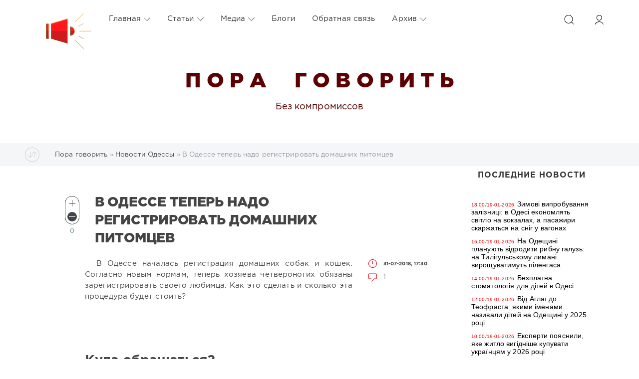

--- FILE ---
content_type: text/html; charset=utf-8
request_url: https://www.google.com/recaptcha/api2/anchor?ar=1&k=6LceIx8UAAAAAHHuJGQvTy9YtYou9Lf23UQcAlhI&co=aHR0cHM6Ly9wb3JhZ292b3JpdC5jb206NDQz&hl=ru&v=PoyoqOPhxBO7pBk68S4YbpHZ&theme=light&size=normal&anchor-ms=20000&execute-ms=30000&cb=nzu4gpry5bse
body_size: 49622
content:
<!DOCTYPE HTML><html dir="ltr" lang="ru"><head><meta http-equiv="Content-Type" content="text/html; charset=UTF-8">
<meta http-equiv="X-UA-Compatible" content="IE=edge">
<title>reCAPTCHA</title>
<style type="text/css">
/* cyrillic-ext */
@font-face {
  font-family: 'Roboto';
  font-style: normal;
  font-weight: 400;
  font-stretch: 100%;
  src: url(//fonts.gstatic.com/s/roboto/v48/KFO7CnqEu92Fr1ME7kSn66aGLdTylUAMa3GUBHMdazTgWw.woff2) format('woff2');
  unicode-range: U+0460-052F, U+1C80-1C8A, U+20B4, U+2DE0-2DFF, U+A640-A69F, U+FE2E-FE2F;
}
/* cyrillic */
@font-face {
  font-family: 'Roboto';
  font-style: normal;
  font-weight: 400;
  font-stretch: 100%;
  src: url(//fonts.gstatic.com/s/roboto/v48/KFO7CnqEu92Fr1ME7kSn66aGLdTylUAMa3iUBHMdazTgWw.woff2) format('woff2');
  unicode-range: U+0301, U+0400-045F, U+0490-0491, U+04B0-04B1, U+2116;
}
/* greek-ext */
@font-face {
  font-family: 'Roboto';
  font-style: normal;
  font-weight: 400;
  font-stretch: 100%;
  src: url(//fonts.gstatic.com/s/roboto/v48/KFO7CnqEu92Fr1ME7kSn66aGLdTylUAMa3CUBHMdazTgWw.woff2) format('woff2');
  unicode-range: U+1F00-1FFF;
}
/* greek */
@font-face {
  font-family: 'Roboto';
  font-style: normal;
  font-weight: 400;
  font-stretch: 100%;
  src: url(//fonts.gstatic.com/s/roboto/v48/KFO7CnqEu92Fr1ME7kSn66aGLdTylUAMa3-UBHMdazTgWw.woff2) format('woff2');
  unicode-range: U+0370-0377, U+037A-037F, U+0384-038A, U+038C, U+038E-03A1, U+03A3-03FF;
}
/* math */
@font-face {
  font-family: 'Roboto';
  font-style: normal;
  font-weight: 400;
  font-stretch: 100%;
  src: url(//fonts.gstatic.com/s/roboto/v48/KFO7CnqEu92Fr1ME7kSn66aGLdTylUAMawCUBHMdazTgWw.woff2) format('woff2');
  unicode-range: U+0302-0303, U+0305, U+0307-0308, U+0310, U+0312, U+0315, U+031A, U+0326-0327, U+032C, U+032F-0330, U+0332-0333, U+0338, U+033A, U+0346, U+034D, U+0391-03A1, U+03A3-03A9, U+03B1-03C9, U+03D1, U+03D5-03D6, U+03F0-03F1, U+03F4-03F5, U+2016-2017, U+2034-2038, U+203C, U+2040, U+2043, U+2047, U+2050, U+2057, U+205F, U+2070-2071, U+2074-208E, U+2090-209C, U+20D0-20DC, U+20E1, U+20E5-20EF, U+2100-2112, U+2114-2115, U+2117-2121, U+2123-214F, U+2190, U+2192, U+2194-21AE, U+21B0-21E5, U+21F1-21F2, U+21F4-2211, U+2213-2214, U+2216-22FF, U+2308-230B, U+2310, U+2319, U+231C-2321, U+2336-237A, U+237C, U+2395, U+239B-23B7, U+23D0, U+23DC-23E1, U+2474-2475, U+25AF, U+25B3, U+25B7, U+25BD, U+25C1, U+25CA, U+25CC, U+25FB, U+266D-266F, U+27C0-27FF, U+2900-2AFF, U+2B0E-2B11, U+2B30-2B4C, U+2BFE, U+3030, U+FF5B, U+FF5D, U+1D400-1D7FF, U+1EE00-1EEFF;
}
/* symbols */
@font-face {
  font-family: 'Roboto';
  font-style: normal;
  font-weight: 400;
  font-stretch: 100%;
  src: url(//fonts.gstatic.com/s/roboto/v48/KFO7CnqEu92Fr1ME7kSn66aGLdTylUAMaxKUBHMdazTgWw.woff2) format('woff2');
  unicode-range: U+0001-000C, U+000E-001F, U+007F-009F, U+20DD-20E0, U+20E2-20E4, U+2150-218F, U+2190, U+2192, U+2194-2199, U+21AF, U+21E6-21F0, U+21F3, U+2218-2219, U+2299, U+22C4-22C6, U+2300-243F, U+2440-244A, U+2460-24FF, U+25A0-27BF, U+2800-28FF, U+2921-2922, U+2981, U+29BF, U+29EB, U+2B00-2BFF, U+4DC0-4DFF, U+FFF9-FFFB, U+10140-1018E, U+10190-1019C, U+101A0, U+101D0-101FD, U+102E0-102FB, U+10E60-10E7E, U+1D2C0-1D2D3, U+1D2E0-1D37F, U+1F000-1F0FF, U+1F100-1F1AD, U+1F1E6-1F1FF, U+1F30D-1F30F, U+1F315, U+1F31C, U+1F31E, U+1F320-1F32C, U+1F336, U+1F378, U+1F37D, U+1F382, U+1F393-1F39F, U+1F3A7-1F3A8, U+1F3AC-1F3AF, U+1F3C2, U+1F3C4-1F3C6, U+1F3CA-1F3CE, U+1F3D4-1F3E0, U+1F3ED, U+1F3F1-1F3F3, U+1F3F5-1F3F7, U+1F408, U+1F415, U+1F41F, U+1F426, U+1F43F, U+1F441-1F442, U+1F444, U+1F446-1F449, U+1F44C-1F44E, U+1F453, U+1F46A, U+1F47D, U+1F4A3, U+1F4B0, U+1F4B3, U+1F4B9, U+1F4BB, U+1F4BF, U+1F4C8-1F4CB, U+1F4D6, U+1F4DA, U+1F4DF, U+1F4E3-1F4E6, U+1F4EA-1F4ED, U+1F4F7, U+1F4F9-1F4FB, U+1F4FD-1F4FE, U+1F503, U+1F507-1F50B, U+1F50D, U+1F512-1F513, U+1F53E-1F54A, U+1F54F-1F5FA, U+1F610, U+1F650-1F67F, U+1F687, U+1F68D, U+1F691, U+1F694, U+1F698, U+1F6AD, U+1F6B2, U+1F6B9-1F6BA, U+1F6BC, U+1F6C6-1F6CF, U+1F6D3-1F6D7, U+1F6E0-1F6EA, U+1F6F0-1F6F3, U+1F6F7-1F6FC, U+1F700-1F7FF, U+1F800-1F80B, U+1F810-1F847, U+1F850-1F859, U+1F860-1F887, U+1F890-1F8AD, U+1F8B0-1F8BB, U+1F8C0-1F8C1, U+1F900-1F90B, U+1F93B, U+1F946, U+1F984, U+1F996, U+1F9E9, U+1FA00-1FA6F, U+1FA70-1FA7C, U+1FA80-1FA89, U+1FA8F-1FAC6, U+1FACE-1FADC, U+1FADF-1FAE9, U+1FAF0-1FAF8, U+1FB00-1FBFF;
}
/* vietnamese */
@font-face {
  font-family: 'Roboto';
  font-style: normal;
  font-weight: 400;
  font-stretch: 100%;
  src: url(//fonts.gstatic.com/s/roboto/v48/KFO7CnqEu92Fr1ME7kSn66aGLdTylUAMa3OUBHMdazTgWw.woff2) format('woff2');
  unicode-range: U+0102-0103, U+0110-0111, U+0128-0129, U+0168-0169, U+01A0-01A1, U+01AF-01B0, U+0300-0301, U+0303-0304, U+0308-0309, U+0323, U+0329, U+1EA0-1EF9, U+20AB;
}
/* latin-ext */
@font-face {
  font-family: 'Roboto';
  font-style: normal;
  font-weight: 400;
  font-stretch: 100%;
  src: url(//fonts.gstatic.com/s/roboto/v48/KFO7CnqEu92Fr1ME7kSn66aGLdTylUAMa3KUBHMdazTgWw.woff2) format('woff2');
  unicode-range: U+0100-02BA, U+02BD-02C5, U+02C7-02CC, U+02CE-02D7, U+02DD-02FF, U+0304, U+0308, U+0329, U+1D00-1DBF, U+1E00-1E9F, U+1EF2-1EFF, U+2020, U+20A0-20AB, U+20AD-20C0, U+2113, U+2C60-2C7F, U+A720-A7FF;
}
/* latin */
@font-face {
  font-family: 'Roboto';
  font-style: normal;
  font-weight: 400;
  font-stretch: 100%;
  src: url(//fonts.gstatic.com/s/roboto/v48/KFO7CnqEu92Fr1ME7kSn66aGLdTylUAMa3yUBHMdazQ.woff2) format('woff2');
  unicode-range: U+0000-00FF, U+0131, U+0152-0153, U+02BB-02BC, U+02C6, U+02DA, U+02DC, U+0304, U+0308, U+0329, U+2000-206F, U+20AC, U+2122, U+2191, U+2193, U+2212, U+2215, U+FEFF, U+FFFD;
}
/* cyrillic-ext */
@font-face {
  font-family: 'Roboto';
  font-style: normal;
  font-weight: 500;
  font-stretch: 100%;
  src: url(//fonts.gstatic.com/s/roboto/v48/KFO7CnqEu92Fr1ME7kSn66aGLdTylUAMa3GUBHMdazTgWw.woff2) format('woff2');
  unicode-range: U+0460-052F, U+1C80-1C8A, U+20B4, U+2DE0-2DFF, U+A640-A69F, U+FE2E-FE2F;
}
/* cyrillic */
@font-face {
  font-family: 'Roboto';
  font-style: normal;
  font-weight: 500;
  font-stretch: 100%;
  src: url(//fonts.gstatic.com/s/roboto/v48/KFO7CnqEu92Fr1ME7kSn66aGLdTylUAMa3iUBHMdazTgWw.woff2) format('woff2');
  unicode-range: U+0301, U+0400-045F, U+0490-0491, U+04B0-04B1, U+2116;
}
/* greek-ext */
@font-face {
  font-family: 'Roboto';
  font-style: normal;
  font-weight: 500;
  font-stretch: 100%;
  src: url(//fonts.gstatic.com/s/roboto/v48/KFO7CnqEu92Fr1ME7kSn66aGLdTylUAMa3CUBHMdazTgWw.woff2) format('woff2');
  unicode-range: U+1F00-1FFF;
}
/* greek */
@font-face {
  font-family: 'Roboto';
  font-style: normal;
  font-weight: 500;
  font-stretch: 100%;
  src: url(//fonts.gstatic.com/s/roboto/v48/KFO7CnqEu92Fr1ME7kSn66aGLdTylUAMa3-UBHMdazTgWw.woff2) format('woff2');
  unicode-range: U+0370-0377, U+037A-037F, U+0384-038A, U+038C, U+038E-03A1, U+03A3-03FF;
}
/* math */
@font-face {
  font-family: 'Roboto';
  font-style: normal;
  font-weight: 500;
  font-stretch: 100%;
  src: url(//fonts.gstatic.com/s/roboto/v48/KFO7CnqEu92Fr1ME7kSn66aGLdTylUAMawCUBHMdazTgWw.woff2) format('woff2');
  unicode-range: U+0302-0303, U+0305, U+0307-0308, U+0310, U+0312, U+0315, U+031A, U+0326-0327, U+032C, U+032F-0330, U+0332-0333, U+0338, U+033A, U+0346, U+034D, U+0391-03A1, U+03A3-03A9, U+03B1-03C9, U+03D1, U+03D5-03D6, U+03F0-03F1, U+03F4-03F5, U+2016-2017, U+2034-2038, U+203C, U+2040, U+2043, U+2047, U+2050, U+2057, U+205F, U+2070-2071, U+2074-208E, U+2090-209C, U+20D0-20DC, U+20E1, U+20E5-20EF, U+2100-2112, U+2114-2115, U+2117-2121, U+2123-214F, U+2190, U+2192, U+2194-21AE, U+21B0-21E5, U+21F1-21F2, U+21F4-2211, U+2213-2214, U+2216-22FF, U+2308-230B, U+2310, U+2319, U+231C-2321, U+2336-237A, U+237C, U+2395, U+239B-23B7, U+23D0, U+23DC-23E1, U+2474-2475, U+25AF, U+25B3, U+25B7, U+25BD, U+25C1, U+25CA, U+25CC, U+25FB, U+266D-266F, U+27C0-27FF, U+2900-2AFF, U+2B0E-2B11, U+2B30-2B4C, U+2BFE, U+3030, U+FF5B, U+FF5D, U+1D400-1D7FF, U+1EE00-1EEFF;
}
/* symbols */
@font-face {
  font-family: 'Roboto';
  font-style: normal;
  font-weight: 500;
  font-stretch: 100%;
  src: url(//fonts.gstatic.com/s/roboto/v48/KFO7CnqEu92Fr1ME7kSn66aGLdTylUAMaxKUBHMdazTgWw.woff2) format('woff2');
  unicode-range: U+0001-000C, U+000E-001F, U+007F-009F, U+20DD-20E0, U+20E2-20E4, U+2150-218F, U+2190, U+2192, U+2194-2199, U+21AF, U+21E6-21F0, U+21F3, U+2218-2219, U+2299, U+22C4-22C6, U+2300-243F, U+2440-244A, U+2460-24FF, U+25A0-27BF, U+2800-28FF, U+2921-2922, U+2981, U+29BF, U+29EB, U+2B00-2BFF, U+4DC0-4DFF, U+FFF9-FFFB, U+10140-1018E, U+10190-1019C, U+101A0, U+101D0-101FD, U+102E0-102FB, U+10E60-10E7E, U+1D2C0-1D2D3, U+1D2E0-1D37F, U+1F000-1F0FF, U+1F100-1F1AD, U+1F1E6-1F1FF, U+1F30D-1F30F, U+1F315, U+1F31C, U+1F31E, U+1F320-1F32C, U+1F336, U+1F378, U+1F37D, U+1F382, U+1F393-1F39F, U+1F3A7-1F3A8, U+1F3AC-1F3AF, U+1F3C2, U+1F3C4-1F3C6, U+1F3CA-1F3CE, U+1F3D4-1F3E0, U+1F3ED, U+1F3F1-1F3F3, U+1F3F5-1F3F7, U+1F408, U+1F415, U+1F41F, U+1F426, U+1F43F, U+1F441-1F442, U+1F444, U+1F446-1F449, U+1F44C-1F44E, U+1F453, U+1F46A, U+1F47D, U+1F4A3, U+1F4B0, U+1F4B3, U+1F4B9, U+1F4BB, U+1F4BF, U+1F4C8-1F4CB, U+1F4D6, U+1F4DA, U+1F4DF, U+1F4E3-1F4E6, U+1F4EA-1F4ED, U+1F4F7, U+1F4F9-1F4FB, U+1F4FD-1F4FE, U+1F503, U+1F507-1F50B, U+1F50D, U+1F512-1F513, U+1F53E-1F54A, U+1F54F-1F5FA, U+1F610, U+1F650-1F67F, U+1F687, U+1F68D, U+1F691, U+1F694, U+1F698, U+1F6AD, U+1F6B2, U+1F6B9-1F6BA, U+1F6BC, U+1F6C6-1F6CF, U+1F6D3-1F6D7, U+1F6E0-1F6EA, U+1F6F0-1F6F3, U+1F6F7-1F6FC, U+1F700-1F7FF, U+1F800-1F80B, U+1F810-1F847, U+1F850-1F859, U+1F860-1F887, U+1F890-1F8AD, U+1F8B0-1F8BB, U+1F8C0-1F8C1, U+1F900-1F90B, U+1F93B, U+1F946, U+1F984, U+1F996, U+1F9E9, U+1FA00-1FA6F, U+1FA70-1FA7C, U+1FA80-1FA89, U+1FA8F-1FAC6, U+1FACE-1FADC, U+1FADF-1FAE9, U+1FAF0-1FAF8, U+1FB00-1FBFF;
}
/* vietnamese */
@font-face {
  font-family: 'Roboto';
  font-style: normal;
  font-weight: 500;
  font-stretch: 100%;
  src: url(//fonts.gstatic.com/s/roboto/v48/KFO7CnqEu92Fr1ME7kSn66aGLdTylUAMa3OUBHMdazTgWw.woff2) format('woff2');
  unicode-range: U+0102-0103, U+0110-0111, U+0128-0129, U+0168-0169, U+01A0-01A1, U+01AF-01B0, U+0300-0301, U+0303-0304, U+0308-0309, U+0323, U+0329, U+1EA0-1EF9, U+20AB;
}
/* latin-ext */
@font-face {
  font-family: 'Roboto';
  font-style: normal;
  font-weight: 500;
  font-stretch: 100%;
  src: url(//fonts.gstatic.com/s/roboto/v48/KFO7CnqEu92Fr1ME7kSn66aGLdTylUAMa3KUBHMdazTgWw.woff2) format('woff2');
  unicode-range: U+0100-02BA, U+02BD-02C5, U+02C7-02CC, U+02CE-02D7, U+02DD-02FF, U+0304, U+0308, U+0329, U+1D00-1DBF, U+1E00-1E9F, U+1EF2-1EFF, U+2020, U+20A0-20AB, U+20AD-20C0, U+2113, U+2C60-2C7F, U+A720-A7FF;
}
/* latin */
@font-face {
  font-family: 'Roboto';
  font-style: normal;
  font-weight: 500;
  font-stretch: 100%;
  src: url(//fonts.gstatic.com/s/roboto/v48/KFO7CnqEu92Fr1ME7kSn66aGLdTylUAMa3yUBHMdazQ.woff2) format('woff2');
  unicode-range: U+0000-00FF, U+0131, U+0152-0153, U+02BB-02BC, U+02C6, U+02DA, U+02DC, U+0304, U+0308, U+0329, U+2000-206F, U+20AC, U+2122, U+2191, U+2193, U+2212, U+2215, U+FEFF, U+FFFD;
}
/* cyrillic-ext */
@font-face {
  font-family: 'Roboto';
  font-style: normal;
  font-weight: 900;
  font-stretch: 100%;
  src: url(//fonts.gstatic.com/s/roboto/v48/KFO7CnqEu92Fr1ME7kSn66aGLdTylUAMa3GUBHMdazTgWw.woff2) format('woff2');
  unicode-range: U+0460-052F, U+1C80-1C8A, U+20B4, U+2DE0-2DFF, U+A640-A69F, U+FE2E-FE2F;
}
/* cyrillic */
@font-face {
  font-family: 'Roboto';
  font-style: normal;
  font-weight: 900;
  font-stretch: 100%;
  src: url(//fonts.gstatic.com/s/roboto/v48/KFO7CnqEu92Fr1ME7kSn66aGLdTylUAMa3iUBHMdazTgWw.woff2) format('woff2');
  unicode-range: U+0301, U+0400-045F, U+0490-0491, U+04B0-04B1, U+2116;
}
/* greek-ext */
@font-face {
  font-family: 'Roboto';
  font-style: normal;
  font-weight: 900;
  font-stretch: 100%;
  src: url(//fonts.gstatic.com/s/roboto/v48/KFO7CnqEu92Fr1ME7kSn66aGLdTylUAMa3CUBHMdazTgWw.woff2) format('woff2');
  unicode-range: U+1F00-1FFF;
}
/* greek */
@font-face {
  font-family: 'Roboto';
  font-style: normal;
  font-weight: 900;
  font-stretch: 100%;
  src: url(//fonts.gstatic.com/s/roboto/v48/KFO7CnqEu92Fr1ME7kSn66aGLdTylUAMa3-UBHMdazTgWw.woff2) format('woff2');
  unicode-range: U+0370-0377, U+037A-037F, U+0384-038A, U+038C, U+038E-03A1, U+03A3-03FF;
}
/* math */
@font-face {
  font-family: 'Roboto';
  font-style: normal;
  font-weight: 900;
  font-stretch: 100%;
  src: url(//fonts.gstatic.com/s/roboto/v48/KFO7CnqEu92Fr1ME7kSn66aGLdTylUAMawCUBHMdazTgWw.woff2) format('woff2');
  unicode-range: U+0302-0303, U+0305, U+0307-0308, U+0310, U+0312, U+0315, U+031A, U+0326-0327, U+032C, U+032F-0330, U+0332-0333, U+0338, U+033A, U+0346, U+034D, U+0391-03A1, U+03A3-03A9, U+03B1-03C9, U+03D1, U+03D5-03D6, U+03F0-03F1, U+03F4-03F5, U+2016-2017, U+2034-2038, U+203C, U+2040, U+2043, U+2047, U+2050, U+2057, U+205F, U+2070-2071, U+2074-208E, U+2090-209C, U+20D0-20DC, U+20E1, U+20E5-20EF, U+2100-2112, U+2114-2115, U+2117-2121, U+2123-214F, U+2190, U+2192, U+2194-21AE, U+21B0-21E5, U+21F1-21F2, U+21F4-2211, U+2213-2214, U+2216-22FF, U+2308-230B, U+2310, U+2319, U+231C-2321, U+2336-237A, U+237C, U+2395, U+239B-23B7, U+23D0, U+23DC-23E1, U+2474-2475, U+25AF, U+25B3, U+25B7, U+25BD, U+25C1, U+25CA, U+25CC, U+25FB, U+266D-266F, U+27C0-27FF, U+2900-2AFF, U+2B0E-2B11, U+2B30-2B4C, U+2BFE, U+3030, U+FF5B, U+FF5D, U+1D400-1D7FF, U+1EE00-1EEFF;
}
/* symbols */
@font-face {
  font-family: 'Roboto';
  font-style: normal;
  font-weight: 900;
  font-stretch: 100%;
  src: url(//fonts.gstatic.com/s/roboto/v48/KFO7CnqEu92Fr1ME7kSn66aGLdTylUAMaxKUBHMdazTgWw.woff2) format('woff2');
  unicode-range: U+0001-000C, U+000E-001F, U+007F-009F, U+20DD-20E0, U+20E2-20E4, U+2150-218F, U+2190, U+2192, U+2194-2199, U+21AF, U+21E6-21F0, U+21F3, U+2218-2219, U+2299, U+22C4-22C6, U+2300-243F, U+2440-244A, U+2460-24FF, U+25A0-27BF, U+2800-28FF, U+2921-2922, U+2981, U+29BF, U+29EB, U+2B00-2BFF, U+4DC0-4DFF, U+FFF9-FFFB, U+10140-1018E, U+10190-1019C, U+101A0, U+101D0-101FD, U+102E0-102FB, U+10E60-10E7E, U+1D2C0-1D2D3, U+1D2E0-1D37F, U+1F000-1F0FF, U+1F100-1F1AD, U+1F1E6-1F1FF, U+1F30D-1F30F, U+1F315, U+1F31C, U+1F31E, U+1F320-1F32C, U+1F336, U+1F378, U+1F37D, U+1F382, U+1F393-1F39F, U+1F3A7-1F3A8, U+1F3AC-1F3AF, U+1F3C2, U+1F3C4-1F3C6, U+1F3CA-1F3CE, U+1F3D4-1F3E0, U+1F3ED, U+1F3F1-1F3F3, U+1F3F5-1F3F7, U+1F408, U+1F415, U+1F41F, U+1F426, U+1F43F, U+1F441-1F442, U+1F444, U+1F446-1F449, U+1F44C-1F44E, U+1F453, U+1F46A, U+1F47D, U+1F4A3, U+1F4B0, U+1F4B3, U+1F4B9, U+1F4BB, U+1F4BF, U+1F4C8-1F4CB, U+1F4D6, U+1F4DA, U+1F4DF, U+1F4E3-1F4E6, U+1F4EA-1F4ED, U+1F4F7, U+1F4F9-1F4FB, U+1F4FD-1F4FE, U+1F503, U+1F507-1F50B, U+1F50D, U+1F512-1F513, U+1F53E-1F54A, U+1F54F-1F5FA, U+1F610, U+1F650-1F67F, U+1F687, U+1F68D, U+1F691, U+1F694, U+1F698, U+1F6AD, U+1F6B2, U+1F6B9-1F6BA, U+1F6BC, U+1F6C6-1F6CF, U+1F6D3-1F6D7, U+1F6E0-1F6EA, U+1F6F0-1F6F3, U+1F6F7-1F6FC, U+1F700-1F7FF, U+1F800-1F80B, U+1F810-1F847, U+1F850-1F859, U+1F860-1F887, U+1F890-1F8AD, U+1F8B0-1F8BB, U+1F8C0-1F8C1, U+1F900-1F90B, U+1F93B, U+1F946, U+1F984, U+1F996, U+1F9E9, U+1FA00-1FA6F, U+1FA70-1FA7C, U+1FA80-1FA89, U+1FA8F-1FAC6, U+1FACE-1FADC, U+1FADF-1FAE9, U+1FAF0-1FAF8, U+1FB00-1FBFF;
}
/* vietnamese */
@font-face {
  font-family: 'Roboto';
  font-style: normal;
  font-weight: 900;
  font-stretch: 100%;
  src: url(//fonts.gstatic.com/s/roboto/v48/KFO7CnqEu92Fr1ME7kSn66aGLdTylUAMa3OUBHMdazTgWw.woff2) format('woff2');
  unicode-range: U+0102-0103, U+0110-0111, U+0128-0129, U+0168-0169, U+01A0-01A1, U+01AF-01B0, U+0300-0301, U+0303-0304, U+0308-0309, U+0323, U+0329, U+1EA0-1EF9, U+20AB;
}
/* latin-ext */
@font-face {
  font-family: 'Roboto';
  font-style: normal;
  font-weight: 900;
  font-stretch: 100%;
  src: url(//fonts.gstatic.com/s/roboto/v48/KFO7CnqEu92Fr1ME7kSn66aGLdTylUAMa3KUBHMdazTgWw.woff2) format('woff2');
  unicode-range: U+0100-02BA, U+02BD-02C5, U+02C7-02CC, U+02CE-02D7, U+02DD-02FF, U+0304, U+0308, U+0329, U+1D00-1DBF, U+1E00-1E9F, U+1EF2-1EFF, U+2020, U+20A0-20AB, U+20AD-20C0, U+2113, U+2C60-2C7F, U+A720-A7FF;
}
/* latin */
@font-face {
  font-family: 'Roboto';
  font-style: normal;
  font-weight: 900;
  font-stretch: 100%;
  src: url(//fonts.gstatic.com/s/roboto/v48/KFO7CnqEu92Fr1ME7kSn66aGLdTylUAMa3yUBHMdazQ.woff2) format('woff2');
  unicode-range: U+0000-00FF, U+0131, U+0152-0153, U+02BB-02BC, U+02C6, U+02DA, U+02DC, U+0304, U+0308, U+0329, U+2000-206F, U+20AC, U+2122, U+2191, U+2193, U+2212, U+2215, U+FEFF, U+FFFD;
}

</style>
<link rel="stylesheet" type="text/css" href="https://www.gstatic.com/recaptcha/releases/PoyoqOPhxBO7pBk68S4YbpHZ/styles__ltr.css">
<script nonce="PEru_rPttewiQSpAFMcu9Q" type="text/javascript">window['__recaptcha_api'] = 'https://www.google.com/recaptcha/api2/';</script>
<script type="text/javascript" src="https://www.gstatic.com/recaptcha/releases/PoyoqOPhxBO7pBk68S4YbpHZ/recaptcha__ru.js" nonce="PEru_rPttewiQSpAFMcu9Q">
      
    </script></head>
<body><div id="rc-anchor-alert" class="rc-anchor-alert"></div>
<input type="hidden" id="recaptcha-token" value="[base64]">
<script type="text/javascript" nonce="PEru_rPttewiQSpAFMcu9Q">
      recaptcha.anchor.Main.init("[\x22ainput\x22,[\x22bgdata\x22,\x22\x22,\[base64]/[base64]/[base64]/[base64]/[base64]/[base64]/KGcoTywyNTMsTy5PKSxVRyhPLEMpKTpnKE8sMjUzLEMpLE8pKSxsKSksTykpfSxieT1mdW5jdGlvbihDLE8sdSxsKXtmb3IobD0odT1SKEMpLDApO08+MDtPLS0pbD1sPDw4fFooQyk7ZyhDLHUsbCl9LFVHPWZ1bmN0aW9uKEMsTyl7Qy5pLmxlbmd0aD4xMDQ/[base64]/[base64]/[base64]/[base64]/[base64]/[base64]/[base64]\\u003d\x22,\[base64]\x22,\[base64]/w6LDusK0BE7DpzQOwoYiw51lwodnwodja8KUKW1eXnfCjsKPw49cw7IHE8OswoBvw6PDiV/CssKCUsKrw4zCusKROcKMw4XCmcO4dcO0TcKiw73DhcOkwrcUw4Axwq/DkG8fwrjCrgrDoMK0w6VMw6/Cq8O0SVHCjsK+DS3DpnfCv8KoOQnClMONw7/DgEAWwpssw6V4H8KPFHV5OTE6w5ldwqfDlioBVcOvPMKRb8OVw4TCpMONJCnCusOuV8KbE8Ktwp88w6dpwpLCl8O9w6txwq/[base64]/w7ERGx/DtsOIw5xdNlbCv8KdVAjDsX4Mwp7CrW3Cs27DiD08woDDlx/DuDtSEHxKw73CojvCuMK+dRdIRcOzGXjCi8Kww7HDiBzDnsKyfUVPw7ZowrNXSQjCiR/[base64]/Tm3DtsOtw59JQsKdPcKNUcKaAMK/[base64]/DmcOwLlzCuwNkOBFqwojCnCcNwo0XSWrCg8O7wozCjzjCqy/DtQM7w7bDsMKTw5IVw6FnTEvCusK1w7/Dp8OHccOwNsOtw5Fkw74OXzzCkcKZwo3CgAQFfHnCrMO5CcKxwr5awpfCkXhxQ8O/FMKPTnXDkVIIGkvDtVPDvsO8wpc7ScKFbMKVw7dSL8OTCsOLw5nCn0HCk8O9wrcjScOqSA4sOcOFw6rCksO/w7jCtnF4wr1twrjCgGUDaWJsw6HCtxrDtHo/Th4nGhlnw4jDk0U5Kh1LZcKQw5AUw5TCvcO8e8OMwpRqGMK1O8KgfENAwrbCvg7DksO8wq7CmUHDlmfDnAY9XhMGSSkwd8KewrZywqECMAkuw6DCrCB3w4XCsVRfwqY5DmPCp3Ejw6nCp8K/[base64]/w4zDiMONSQtJw5bCn8K5w4YfV8OCw4vCmxjCoMO2wroXw5DDhMKrwq3CncKIw4PDhcKSwo17wo/DusKlZE4EY8KAw6TDosOMw58jKBsYwoFAbmjCkwzDiMO7w7jCo8KJVcKNcSHDsV0Wwr4kw4F1woPCoBrDpsOTcBjDn27DmMK4wonDohDDpFXCiMOdwoV8GiXCmEkKwpZqw79ew5tqF8O/JCtvw5XCh8Klw4jCtQ/CrAjCknbCo1jClyIjV8OwC3FcB8KpwoTDtwEQw4HCjgrDo8KhOMKbBH/Dr8Kaw4nClQHDjyEOw5zCsQMncGVmwoltOMOWM8K4w67CsUDCjUbCpMK7bsKQLSZBSDEow6/Dj8KKw4TCm294RgTDjxAOHMOnXztNUzLDpXvDpRkiwqYawooHW8KfwpNDw7Aowo5LTcOBfk89NB7Cl2rCgA1rRxwxdQzDhcKfw7MNw6LDosOiw6xqwojCmsKZFgFQwp/[base64]/w45Iahk8w64lw7PDusK6w6XDscOOwr8Bw4VuAn3DhsKnwqHDjUjCvcOWR8KKw4rCu8KnbsKXE8OhDwHDl8KKYVLDtMKEFMOaSGTCn8O6dMKdw5VbRcKmw5zCqH1Xw607YywHwp/Dr0bDmMOrwrDDmsKtKw9Ww4TDkcKYwqfDvVjDp3JgwoYubsK6McO6wrHCvcK8wpbCmV3CtcOAcMOkJMKIwrnDqGVKTXB0XcKrScKIGsOwwrjCg8OLw69aw652w4jCtioewrPCpBXDlj/CsEHCpUIPw7rDjsKCE8KxwqtMUTkLwprCoMO6AE/CszdUwoE2w6l6OMKhSxE2b8KMaUTDqh9TwoghwrXDo8OfbcKTH8OqwoUvwq3CtcKkb8K0WcKfTsKlEUsnwp/CksKRFBjCtXvDrcOaQgE8KzIaHlzDn8O9BMKYw5IQTsOkw4toFSHCngXCty3CsnbCkcKxdzXDucKZQ8Krwrs1ZcOwIQ/CrsK8OCdmScKiPDZOw6FAY8K2QQXDlcKpwqrCuTtJV8KTelEsw703w5vDlcKFDMO5A8KIw65ew4PCk8KQw73DpCI5BcObw7kYwrPCsU8PwpnDlj/DqMOcwqsSwqrDswPDnzpJw5hZUsKDwq/CignDsMK1wq/DqsKCw6xOE8OIwqxiDMK/acKBcMKmwpvDshRcw6dwTGFwVFYpb27DhsKFP1vCsMOwPcK0wqDCoxrCicKXcCt6N8OEGWYcb8OEaizDpS0EL8KZw4/[base64]/CqkJswrHDqlM0w4fDi1EBMsKZXMK+IcKBwop0w5rDsMONHCfDklPDsRfCjXrDn2nDtkXDqiXCnMKoAMKMHsKGMMKcQlTCv2FFw7TCtnsoaEMZc1/DiWTDtT3Co8K+F3NgwqEvwpFjw7vCuMOCYUAKw6rCk8K5wr/DgcKewrnDj8K9VQXCnxk2J8KIwp/DlmFWwrtHdDbCs3xPwqXCosKmQQbChcO9acODw7rCqRYKE8OYwpTCjwFuN8O/w6ECw4duw67DggTDtB4fEsOcwrsBw64hw4oXYcOpDjnDmMKow78WQcKyRMKTKUHDhcKsLxF6w40/w4/Dp8KScwTCqMOjQcOATcKhbcOXVcOhNcODworCnAtYwqZ7ecOsa8KGw6Faw5tVQsO7YsKOesOzMsKiw50pKUnDqQbDlMOdwrjCsMK1QsKnw6LDicKtw5VREsKTKcOPw64IwrpUw5B2wpd/w4nDisORw4bDn2txQcK9B8Kyw55Qwq7CmsK8w441XjlDw4jDqEgiOV7Dn34+AMObw4Bkwp/ClEt6wqDDpHXDkMORwpfDgcO/[base64]/DlMOBwrcRwpVUw59odsOHw4xawoLCjFhWCEPDssOww6Qmfx01w5XDhjzDnsKgw5UEw7/DthPDvCVgbW3DvlDDmEwjNmrDkSzClcOBwpnCjMKSw7gRR8OnQMO6w6vDlGLCt2jCgzvDrDLDiFvDrMOfw5Ntw5Vtw4A0TibCkcOkwr/[base64]/wrDCii3DiMOXw43DpMK/wpFVYMO4w4YQccObwrPDncKLwpljb8K8wrAtw73CtSrDuMKywrBVOMKCUFBfwrHDnMKOA8KdYHVmdMOgwo91QcKdJ8K4wrY5dAwwQsOrQMKYwq57MsO3dcOBw4h6w6PDpwXDsMOHw7LCj1vDt8O1FHLCoMK8N8KpFMOlw5/DsCpwDMKdwoLDgcKdM8ODwr4Bw53Cl0skw4YTMsK0wqDCvcKvWcO/XDnClGExKmBkFA/CvTbCscKtbWwVwpTDlFpVw6HDn8Kiwq/Dp8O4ChfDuyLDrSnCrHdsI8OxEzwZwr3CjMO+BcOxC0MtFMO/w7E0wp3DnsOlTcOzblzDtDvCmcK4D8OMOMKbw50ww77CrTIjQsK2w68Vw5tawolbwoFzw7oJw6PDoMKqXynDsFN/aBzCgEvCvyU0Q3sHwo4jwrXDgcO4wq9oesKEMW9QGsOIPsKcf8KMwqhkwp94bcO9Oh5cwoPCjMKawq/DpGkJBifDiUF/NMK2NUzDlW/CrlzCtsKtU8O+w73Cu8OGZcO/[base64]/w68awobDlVMuw5bChAt1fSbDqQ/CiibChcKpLcOqwr8UaDzChz/DsALCijHDh0RpwqZ2w714woTDn33Dp2bCiMKnPHjChijDksOyJsKTMCV/PVvDrk8ewovCpMK6w4bCnMOOwp3DtiXCqGvDgmzDoSfDkMOKfMKiwo00wp5PbG1bwo/Ck0djwr82GHpRw5dzI8KvEU7Ci0lLwoRuSMOidcKOwoJCw7nDqcOWJcKpK8OmK0EYw4nCkMKNSVNsTcK+woxrw7nDiy3CtkzDp8Kkw5MgRDolX1gPw5BGw5Iuw4dJw5xubnhXGjfCjB0TwpV6wqRsw7/CjsOaw6vDvzPCpsK/CyTCnDfDgcOMw51NwqEpajTCqMKkGClbUHJLVmHDvE51w4nDnMOYN8KHWMK6RRYZw4U4wpTDisOcwq4HMcOEwpRQWcOjw4oWw68hIS0bw6nClMOKwpHCg8K4csOTwo4Kwq/DjsOrwq99wqwtwq/[base64]/[base64]/[base64]/J8KTehwEbMK0wrscXHlZAWHDisOOwpEQw4nDhj/DgRETRUp4w5ZKwp7DhMOGwqsLwoPCihLCjcOZJsOqw43DlcK2dAvDu0rCvcObwpoTQDVGw7oYwqhVw7XCsWTCrDcLJsKDbDAPw7bCsjHCuMK0dsK/SMKqHMK4woXDlMKIw6JmTGtTwpHCs8O1wrbDvcO4w5omJsONCsO5w5UhwrDDgH7CpcK4w57Cg1/DnW55KA/[base64]/fUDDgsKjcX/Cn8KaDsKAHh3Cpi/CpsO9w4DCocK/[base64]/XcONI17DjMO1SMOUTsKmwr/DisOyKx5RWMObw6zCu3bCtFYswpRsFsKew5/Dt8KzWQpdRMOhw6HCrS8aU8Oyw73Ct2vCq8O/w4BDJ2Njwp3CiGrCi8OMw6F7wpTDkMKUwqzDo3B3VHHCrMKxLcKPwpbCqsKBw782w5fDtcK3PXDDgsKDaxrCk8OXTDHDsQTCgsOZXRPCvyPDpsK/w41nYMOYQMKZN8OyPgLDocOMWsK9R8OBQMOkwoDDtcKDBQ0qw5bDjMO3BUDDtcO1H8KYe8OWwqlqwoM+R8KPw4jCtcOlYMO3BibCnkHDp8OUwrUJwphfw5R3w4nCh1/DszfCgDnCsQPDicOdTcKKw7nCq8OvwqjDicOew77DoHElKsO+VHvDtx4bw7PCnkN7w5BMMw/CuT/DmFrCi8OEZ8OkLcOdUsOYRwUNLngdwoxRKMKTw6vCiHQNw68iw4/Ch8KLIMK0woVOw7XDpEjCngUeCzDClUvCqBYSw7Rlw7BZSnjCsMOBw5jCiMOJwpMHw7bDocKPw7sbwpIGT8KjdMOWEMO7NcOyw4jCjsOzw7/[base64]/CtSA4w5l1wqDCosOKD3oTw50eVMK1woLCp8KDw7DCgMO5w5bDlsO5LsKpwqAqwrfDtFLCgcKvTsOMU8ODaQfDlW1xw7pWWsOkwrLDqmVHwrgUbMKbFz7Dl8K0w5odwrPCmTMfw7TClwB1woTDpWEAw4Mbwr9CA27CgsK/FsOhw5YLwpDCtMKiw7HChWrDgsKuScKAw7fDqsKlWMOgwpvCqmfDnsKWE1fDv2Yhe8O5w4XCgsKvMhl4w6dFw7YdGWd/GMOMwpXCvsKKwrLCtnDClMObw5JIHTfCpsKuf8KMwpvCvyEQwq7CksOBwoUuWsO2wopSLcKeOCbCv8ObIh3DiUnClDfDmRvDsMObw5c3wo/[base64]/CgcOpwqAlwrLDsi93CH9XwpdOdcKOOcKkFMOvwoZ9FA3DtXjDqS/Dm8KSJm/DocK+wo7ChQg0w4DDqMOBNiXClHhjX8KoXAXDgGIGAmx1AMONA2kSakrDj0nDhW/DlcKKw6HDu8OafcOGO1fDj8KveGpuBcOdw7BNGj3DmUdHSMKew6PCjcOuS8OvwoLColDDkcOGw4Quwq7DiSvDh8O3w6VOwps+woPCgcKVNsKRw5ZXwrnDi1zDhEB/w6zDv1LCtG3DhsO8FsOSRsOrAm5IwopgwqYmwrPDnBJ9QSg6wpZBd8OrKF5cw77CvGEMBwbCssOga8OqwpRawqjCosOodcKBw4nDs8KRPy7Dl8KWQ8Ohw7nDtHRPwrUxwpTDgMKdenIvwr/DvzckwoLDnVLCoUY/[base64]/w4HCtngIecKbPgjCkcOeSMOLw6Ekw6Bxw558w5kdAsOfRDoEwqpow5vCt8ODSioTw4zCpGQ+JMK/w73CqsOCw6saaUvCncKmf8KjBjHDojTDlwPCncKGDDjDrjzCr1zDg8KAwojDj1AUAmw9eTcJWMKCZ8O0w7DDs2bDlmVXw4jCm09mJETDtVjDi8O5wobCmnQ6OMOgw60Xw5U0w7/DpsKKw7VDZsOoIC4jwqphw4PCl8O+ei1wfCUAw4NGwqMCwo3Dm07CqcK2wqErPcK4wqfCglPDljvDscKSTDTDvR15L2nDksK6aXEmeyvDhMOeEjlTVsOhw5ZjBcOIw5rCvhfDmWVbw7g4E3Fnw64/CGTDo1LDpDPDvMOpw67CgQsdNl3Cs1wow5PDm8K+bWJINBXDqlEjZMKvwpjCrx7Cqg3CocOFwq/DtR/Dj0TCvMOGwoTDpcKoYcKhwrxQDVIHeSvCiQPConRcwpDDl8OAZl8LAsOowpjCoUzCsSxPwp/[base64]/[base64]/BjVIXsKMwoVIN0x0wqxQLwPClXoEAAJEfFEQVzjDhMKcwoXChMOtfsOdXXHCtB3DrsK8Q8KRw4PDvhcKID4Pw6/DrsOucTLDusKbwocRUcOqwqgfwojDsRPCqsOifyVsNSwtQMKZX2Ixw53Cly/Do3bCmUvCrcKyw5/Dnm1VUxwQwpvDllFdwq9Tw6RfM8OWS1vDk8K2f8OuwrBaY8Odw5zCjsKkeBzCjcKLwr9Jw6PCm8OUZSoOI8KdwqXDpcK/wrQXbXV4FitDwoTCt8OrwoTCpcKHSMOWMMOHwobDrcKrUE5rwog4w4sxSQxTw7vCuxTCpDl0acOhw6xAEFQKwoDDp8KsB2HDsm0ZfjNdXcKyeMOSwrrDgMOtwq44L8OVwpLDoMOvwpgWK28BScOow4tCf8KOJgzCpX/Dn1sLWcO9w5jDjHI0d08qwozDsmMUwpvDqnUPaENHDsOQWDZ5w4/CrH3CpsKmd8K6w7vCuX5GwqI9JWwHW3/Ch8OIw7YFwpLDscO4ZE5HUMOcTC7CtDPDlMKLfx1bHkjDnMKyLRYodB0Ow5sRw5fCjyfDgsOyH8OifHXDgMKaEAPDtsObGUEgworCpljDtsKewpPDqMKrw5UFw6/DiMOOJR/DtH7Dq08mwqkPwpjCrxdPw7zCiiLCsUVGw47DtXwZNMO2w7HCnyLDhQ1MwqIRw4nCtMKWw55qHWJCK8KcKsKcBcOrwpdjw6XClsKRw58RAho4S8KQBBEKOXApwq/DljPCsjZLYxZmw4zCniNWw7zCkm5bw6XDhXnDksKDPcK2OWkTwq7CrsKdwrzDksOFw4HDusOKwrTDg8KPwqLDpGPDpEo+w6VCwpXDtkfDjsKuLUozQzENw6MDFnd5wpEdJMO0HkFOVTDCpcKww6TDoMKcwo5Ew492wqlVfm7Di1nDoMKpWWE8w5tWAsO1TsK7w7E/asKew5c1w51CXF4Uw5l+w6EgVsKFHF3CgGnDkQJFw6DDqcKpwp3CgcK/w4nDuS/CjknDkcKrW8KVw6LCuMKCAsK/w6rCsht6wqwfLsKBw4k+wpxBwonCpMKRG8KGwpszwrsrRiHDrsOUwpTDvhAcw4HCgsK0TcOzwpQ9w5rDgmrDm8K5woDCj8KaKD/DiSbDkcOKw5IEwrXCuMKPwqVSw4MUU33ComnCo0bDr8KJEMO2w4wyMhXCtsKawo9/GzjDgsKiw57DmDrCvcODwobDg8OHKF10WMKnVw/[base64]/DmcKCwqXDhsOwwoPDoMKNMH80w48/D8OvCVjDmcK+w4JNw4jCgMOnCsKTwq7CqXoGw6HClMO1w6tBLhJ3wqjDvMKgZSh6XUzDuMOcwonDgThzKsKtwp/DgsOmwrrCicKvNgrDm13Ds8KZPMOcw7pEV3E4VzfDjmhZw6DDvlp/XsOtwr/Dg8O6DiMDwoJ9wobDnQbDjnALwrM6RcKCABtlw5DDuHXCvyRqVkjCnBBvfMOoFMO4wp7Dh2NJwqBSbcO8w7DDkMKTJ8Oqw7bDlMO7wqxOw5V5FMKswq3DgcOfAANZTcOHQsO+bcOzwpR+eE1/wpRhw7UqVnsnGxfCrhtkMcKDTFcsYl8Hw75eA8Kxw6/CmsOmCCkPw49rOsKtXsO4wrkjdHHCtXATJMK6IxPCqMO5PsO2wqMBDcKRw4XDuhwfw4wFw7g/NsKNPhbCtcOFHMKTwrzDs8OOwoNkTXjCgn3Dmignwr4Dw7rCo8KOTm/[base64]/OMOywpFxWnBYd8Kpw5LCpsKsXcO8MXEgJsOOw5dIw7PDsHtPwqbDscOIwpguwrdYw7PDqDPDnG7Dkm7ClMOibMKmVSxOwqPDgVLCqQ02dkXCni7CjcOFwqHCqcO/Q2ZuwqDCnsKtc2/DjMO8w595w7pgQsO2BMO8JcKIwotwZcOEw4krwoPDrE4OLiJ5UsOqw41hbcKIXRp/BXA/D8KNd8OXw7IHw60qw5BlV8Owa8KWOcOhCB3CgDxvw7Bqw63ChMKOdRxxTMKBwphrDnnDhS3Cr2LDvy1ZIyDCtAdrVMK/MsKqQlPCuMK+wo7CmE/[base64]/w65TPXsOGsKuwrXDnDVLOV/CjRDDo8KBOcORwqPDk8O2YWMzExIJLD/[base64]/b11Ewr4AwrLDpsKiw6zDtsKSw7TCj8OTdMO3wpzDh1IEJMKBTsKmwppXw4vDocOQb0fDrMONAAbCs8ODfMK2Eix9wr/[base64]/ChcOCUcK6OsK3w5PDusOTLMO2w4lRBMOyN3/CoCdrwpYqRsOEW8Kqdmw0w6cWG8O0EWzDq8K6BgjCgsKmD8OgTH/Cgl5oKyvCnV7CjGRbIsOIUGJdw7/DnQrCrcOHwosCw5pFwrbDncOzw7h/M1jDmMOuw7fDr33DmcOwTsKJw5TCimbCuF/CjMOOwpHDoGUQF8K7e3nCo0fCrcOSw7TCmEkdcxLDl2fDnMKjU8Orw63DvCLCulXCmwhLw6bCtMKoClHChCIaYBLDiMK5VcKlF3zDoDHDjsKlZMKvBMKFw7PDsEYIw73DqcKuGTo7w5/DmQfDuG9Zw7dIwq3Cp0JxIBnCmxrCmiQWe3zDiSHDsVDDsg/DpwwuN1xBCWbCigFCMyA5w5tmNsOAVnEoRAfDmURtwqF7ZMO5McOUUHgwR8KdwobCokI/bcKxcMOYacKIw4Uzw6Jfw4zCqSUdwrdEw5bDpD7Co8OQV3HCqgQVw4XCkMOZw5dgw7Vgw68+EMK9w4kbw6jDj1LDmnQ/fT0qwqvCkcKGSsOxfsO/Y8OXwrzCi2HCojTCrsK4e2kgQknDpW0qa8OwAScUHsKqF8K1SG43BBZAQMOmw6F5wp4rw77DvcOsZsOfwrQew4fDqEx7w7hgaMKxwrp/[base64]/Dt0jDvUtyw7HDrsO2wpfDmRpZw6MCd8OoFMKww4bCqMOODMO7b8Otw5DDmsK3OsK5J8OGO8O8wqDCjcKUw5oswpLDniYjw4xLwpI5wr0Pwr7DghTDpCTCiMOkwpLCh0c3wq/Do8OZO2g8w5fDlz/[base64]/CqjLCiMOlwqzCvcOaV8KiLBnClB5KwpHCu8OcwqLDn8KvAmrCg1k1wrLCpsKZw6IrXz/CmQwPw6JkwqLDoSdlOMOoazvDjsK9wphXdAlLS8KdwqYKw43Cj8Oewrciwq/DsSozw7F9OMOuf8KowptTw4jDh8Kpwq7CqUJSDwzDoHZTPsOfw7TDom08KMOlS8KtwqLCh0dlNRnClMOqKgzCuhQ0B8ODw43DuMK+bG7Do2HDgcKxNsOzGm/DvcOfFMOdwp7CoUd2wq/CsMO3UsKGesOhwozClQZ0fT/DvQDCsxNTw6klw4fCosK2KsKBesK6wqdgJmJfwrzCr8K5w7TCjsK4wrYkLUIaA8OLL8OOwpBCdSh+wq9/w6TDscOFw5crwp3DqBVCw4jCmUUZw6vCoMOTG1bDoMO+woBrw5/DoD7CrEvDmcKXw616wojCkG7DvMOrw7ArT8OPW17DscK5w7pOA8KyNsO/woBuwqoEOsOfw4xLw7EfBhzCgmcKwokxUQPCqylpEADCiDTCnmgPw5Idw6vDpBpaRMO2B8KaAQTDp8OywofCg1dmwr/DlMOwMsKrKsKaXUQawrTDssKvF8K/[base64]/DisOoMUjDoDTCsA7DvkBuwr1qwq9Rwr/DkSUSwqfCoCdPw57Dky/CoGPCshvDvMK5w6I7w6HDosKTNCPCrmnDrwJHCVrDpMO0wp7ChcOTNMKow7Y/woHDpz4mw57CpidabMKUw4/Cu8KkAMK5wp8xwoDDoMOXR8KAwrXDuDHCmsOyIHlOEDp9w5rCsibCjcK3wpxxw4LCkMK4wrbCusK3w5MkJDs2wrcJwqVoGC8iesKBAX3CnBFcdMOcwqEXw7dOwrzCuQLCuMK/[base64]/[base64]/w63DujvCosO2wpzDocK0IXUYw6thw6FPdMOGYgzDj8KoRyrDsMOvNlXCnUjDmMKIJMOAPUJUwrHClkEkw5Uhwr4CwpPCgCzDmcKVOcKiw4JNTTwUIMOURMKzfGXCq2Zrw74bZ1tbw7PCqsKPUV/[base64]/wq9GV8OsNcOEwrhkR2E/[base64]/aDbChsKEN8OHL8KbPldBNUAQITXDucKUwrTCnk3DiMKHwpQwacOzwrEbHcOuY8KbNsOTPA/CvhrDscOvEmnClMOwFUAcCcKqAkcYQMO6IwnDmMKbw7FKw7vCjsK9wpYIwpIHwp/Dr3zDjX7DtsKhP8KxEjTCi8KXK2XCncKZE8Ouw6QXw7xiSU4aw5kiPQ7Dn8K9w47Du0JEwq8ENsK3OMKUFcK/wpIzJlxsw5vDr8KzH8Kww5PChMO1Rhx+T8KPw6fDrcK7w63CtMKhDALCr8Ouw6nCi2/DvirChCUKX2fDosOowpcLKsK7w7lUHcO1QcKIw4MVU3fClx/CvHnDpVzCj8OFJQHDvz4Pw7LCsxHCvcKMWlVHw5fCrcOWw4Mnw6x+FXR1QUdxNcKiwr9Bw61Iw7fDszVPw6kGw6lEwp0SwovCgcOhDsOAPnFHAcO0wrx6GMO/w4bDlsKvw5paDMOgw7lhLl5efMOhd1/[base64]/LA/CsxZPwoJuw6Q/wqzCgBbDksKxAHPDuDPDoSbDtzbCjm5ewqMdcUnCun7CiAsUbMKiw5bDtsKnJx3Dpg5Qw4nDk8OBwo8EMlTDnMK0W8KoAMK8wq5DMAvCt8K3fkLCucKbWnZREsKpw5rChBPCnsKMw4/CghHCgAciw67DmcKIb8OAw7LCu8Krw7jCuEDCkAcFO8OUGUTDk1DDtTUUWcK1BRk4w5hSPDRTHsO7woXCjcK6fsKUw6TDvVQ4wpwhwqfCqjLDvcOCwp9RwofDvE/DrTPDvnxfYsOLIELCkC7DkRzCv8Osw5USw47CnMOVMAjCsz1Cw7IfZcK5SxXDvGgDGE/DjcK3AHdSwoEyw4xQwqkWwoBtZ8KvTsOowpABwqIIIMKDVMOBwpk7w7zDt1R4wp5xwozDnsKcw5jCrhFDw6jCrMO/[base64]/DoMKSS8O7wq3Co38pEsKWwrlJVMOuZmBkHsK+w5ABwpxYwr7Dk38mw4LDr2lFaGE2LcK3Cw0eEATDgFxQYTBcJ3YbZSbDnS3DsQ7CsTfCtcK6EDnDiSPDtHBAw5LDmRgPwpsTw7vDn23DoX9DUFHChEYXwrLDqE/Dl8OhTUrDjW1qwrZ3c2nCpsK1w5Z9w5DCo0wAChwxwq09ScOfPWbCrsO0w5ZrbsOaPMKUw5ZEwppPwqNdw5bCv8OeDRPCnA/CjcOrS8Kcw70zw4zCiMO9w5/CmAzDn3rDqzgWHcOmwrN/wq4vw45QUMOSWsOqwrPCksOuQDPCrULDicOFw4zCrGTChcKgwp1RwpFCw7w5w55MLsOEZ2nClsKtYk5QdsOlw6tbUWA/w4cMwpHDoXdzTMOTwrE8w6RyMsOHXMKIwo/[base64]/[base64]/[base64]/[base64]/DvjbDrlxjSggAasOAwpNMFTB1AcOlw7LDgsObXsO4w7FnPXM8D8Ovw5krGsKZw5jDtMORGsONFjRiwobDhW3Dr8OtLHvCjsOlaTI3w4LDpCTDu1nDhlUswrdRwqsVw6lAwprCqgPCvC/DvwFew6Rgw7kEw5LDmMK5woXCtcOFNGfDi8OhQQghw69qwptgwoQIw6sOF1Zaw5bDrsOiw4TClMObwr9DegxYwrhTYXPCmcOgwofCgcKpwo4lw7k7L1diCARvT19Iw4xsw43Cn8K4w5PCt1XDn8Otw5/[base64]/DiUrCjTrCoAvDvcKtNsO7wogxwq7Cj2jDl8KewrZrw4vDisKOCXBqIsOcLcKuwqYbwrIzw7Y8c2XDsATDsMOubh7CvcOcWlBuw5lcasKrw4ghw4shWFMRw6DDuxfDuxnDm8KHQcO9Az/Chy9qZcOdw5LDtMOJw7HCnRd1eSLDiUrDj8O/w4nCk3jCnh/CpcOfTWPDlXLCjU3DpybDqGLDssKdwroET8OiI3PCmixSJBnDmMKxw5c5w6txRcOrw5J+w5jCpMKHw6krwojCl8Kxw6LCkjvDrg1ww73DuxfDr1waW0M0aE0Ewp1BcsO7wqRvw7FowpjDnD/[base64]/CjsO1AWzCs8OMw7t4w4FOaU50fQvDgyFjwoTCv8OQVQYvw43CuAHDsAQ1XcKPDQVkPwsOGcO3JndYY8KGBMOaBx/ChcOeQUfDusKJwoxNcUPCtcKiwpXDmRLDsXPCoytWw4PCpMO3NcOuAcO/eVvDnMKMaMOVwq/DgTbCgR8ZwqfCuMK1wpjCqDLDgxTDkMOzG8KGAnFHK8KXw4DDnsKHwrsKw4fDr8OeVcOGw6pewokWawPDtsKrw4k5cCxyw4BPOQLCvTvCpBvDhElUw6MbT8Khwr/CozFnwqNmGUHDrwPCt8KDQFR5w6RQUsKFwqZpB8Kbw7YBEX7Cj1HDvxZzw6rCq8Oiwrh/w7ssc1jDgsORwoDCrj0qwqnDjTrDn8OIeWFDw51uJ8Oqw4RbMcOmc8KDScKnwpLCmcKpwrQOIsKswq8lFjvCniMKI3fDlC9wT8KbNMO9Ph8Vw5dpwo3Cs8OsZ8O0wo/DoMOaQcKyacKpS8OmwqzCjX7CvwMfGkwqwpXCrsOsG8KDw5DCrcKRFGgEcwxDGcOsbVbChcOpLl7DgDYLXMObwrDDjMOEwr18WcKAUMKXwqkSwqtjZiTCvcK1w7XCgsKvLTsNw6gxw43CmsKad8K/[base64]/dEsBwqgbw5cFw7w4wpDCtATDpsK/wqotwqRcJcOWZB/Ci2pUwpLCssKkwovCti3Cn2tEcMK3ZsKdA8O/T8K1D1PCnCMdODkaInrClDsBwo3CjMOIGsKgw5IgfsOZDsKNE8KHTHRWTxxjazfDol5cwrAzw4fCmFpSX8Kow5PCv8OhP8Ksw6pjLmMsE8OAwr/Cm0XDuhHChsOKT1YLwo5NwoV1VcKLaSzCpsKKw7fChS/Cuxlhw7PCjBrDkALCskZqwqnDvsK7woUKw51WbMKADEzCjcKsJsOywrvDjR9AwqnDjMKfUA89WsOqZ2koVMKHT3HDg8OCw6HDmThIGxldwpnCusOhwpddwr/[base64]/[base64]/DmMKmwp7DuMOqV8OYw6TClmXCin/DmiVgw6NRw41iw4lpI8KSwpDDrcOOGMKuwpjChDXCkcOyccODwrPCm8ODw4TCmMKww7pLwrYMw5diYgDCjAnDvFYFUcKtdMKleMOlw43DgR1sw5x8TDHDkjcvw4dHDi7Cl8OYwrDCusKVw5bDl1Afw7/[base64]/CoMKmGEpQwpfDmsKnwq7DgGfDinpOw6IrdMK8ZsOtfj0cwqvCsQXDoMOxNGLDjk97wrLDsMKOwqgRAsOML1vDk8KaenXClktcXMOGAMKWwpPDh8KxS8KsFMOVLFR6wrLClMK/woHDmcKFPTrDisO2w458C8K+w5TDj8KAw794FSfCjMK5SCAFWQfDssKaw4nClMKYHUZ3fcO1HcOtwrMGwp8BUlTDgcOKwoMxwr7ClF/DtE/DqcKXUcOqeDA+BcKDwqV6wrHDhTfDlMOuIsOkWBXDvMKUTcK7w7wKdxw/PH1GR8OHf1PCvMOjbMOvwrDDmsO5SsODw55Sw5XCmMKlw7Nnw55vGcKoDwJ4w75hdMOFw65lwq46wprDpsKMwrrCvBfCpsKJa8KBElwmbkI3GcO8GMOnwokEw6TDmMOVwqfCu8OVwovCqH1wASY8MXZ2JiBzw7jCqsKHD8OhDz3CukbDpcOYwq3Dnh/DvcKowpdOMh3DmiFkwoFSBMOSw6shwr1pbm7CqcO9VMOpwo1ObRcQw4bCrsOsAA/CksOhw47DjUzDvsKLBXs3wqBIw59BScOKwrUEe1/Cm0d1w7YHZsODenHDoSbCqi3CqgJEBMKpG8KMbsOYK8OUdMOZwpcNPypXNSbCvcOBZzTDpsKow5nDuUzDncOnw6JdHgPDq3XCoFF6wpYBe8KQZsOrwr9+SVccT8O8woRwPcK7dh7Dj3rDkhglCSo/e8OmwrR/fMKAwrxIwqpYw4bCqVV/wrlfRy3DhcOEWMOrLwvDlABNOGjDtFXDmsK/V8ObbSkvRHvDpsO+wqjDribCgD8/[base64]/[base64]/CoCPChX8iw5LCggXDqQ0/wpTDoiwDw7gQdD4Twrwjw5lNDGfDowrDvMKFw4fCpXnClsKXNsO1LGdDNMKjEsOwwrjDi3zCpcO0EsKqPSDCs8K+wpvDpMK/NU7CvMOOJcOOwo1awobCqsOYw4DChcKbfCjCuwTClcKkw4xGwoDClsKxYytPNi54wr/CsmR4BRbDm2M4wp3Dg8KEw5UgVsObw6dQw4lFwoI7Fh7ChsKCw61tVcOQw5AOSsKQwpRZwrjCsn5OasKMwofCiMOzw5AFwqnDmwHCjXI6JE0JeGrCu8K+w44HAUUdwq/CjcK9wrPDvzjCn8O4bTAdwqrDmDwnAsKTw67DoMKBW8OpAcKSwq3DkWpyGFrDmh7DkcOzwrnDsljCnMOEfjvCkMKgw6YqRFLCnGjDtF/DpSvCpCklw6/[base64]/DgXfDl8KoQcK7HcOsQsKnw5XCngvDrEnCrMKOw7liwoh6NMKlwq3CqQ/DmkfDuFfDvEjDiSTCvEvDli0zcgPDqWInewxBF8KBfRPDtcOdwr3DhMKywqNTw7wcw4HDo1PCpDJzdsKnEw4UVljCksOhJTjDusOxwpXDiTEdD0fCi8KawrpCd8KewoEIwr9oCsOjcj4JG8Ovw5NpbFBjwoMyQsOLwokpwo1dI8OfdDLDucOrw7wTw6/Cl8OIBMKQwrFSVMKOVQTCpCHCjG7CvXRLwpM9DQFrAjzDtV8gJMOzw4NYw5LCjcKBwq3CkXBGJsO/HMK8fGR3VsOrw74Mw7HCiwwJw60DwrNZw4XClRFyeg1yGcOQwoTDrWzDpsK6wpjCtHLCsibCmRgUwrXDsGNowofDrWZad8K3RGsACcOoa8K0NX/DlMKtAcOrw5DDtsOHJwxrwopPYTVrw7ljw4jCosOgw7vDihfDjsK1w4NWYMOAZxXChMOvUkJ+w6nCmVnDucOqfsKZBwYtPBHDgMOrw7jChnbCoyzDuMOowpYgdcOOwprDqmbCmAtOwoJPJsKbwqTCicKEw6nDvcOqajbCpsOxMRPCli9yJMO/w4cPJn1iAwVmwpsVw7xDYnpgwqPCp8Oqa3DCrT0hTMOTQBjDoMKzVsOwwpwLMifDtcK/W3PCoMK4I2ZjdcOkD8KdXsKYw7/CvMOTw7daeMOHHcKSwpszbnbCiMKJKgzDqDdMwqVtw7VcBifCsmFkw4Y8NRvDqgbDnMOlw7ZGw4RtWsK0NMKpDMO2ZsOpwpHDssOxw4DDomQZw519M39pChEHBMKeSsKJBMK/Y8O4ZC8Rwr4Fwr/CqsKCE8O4ZcO4wp5FFsO5wqsgw6bCl8OHwrt3w5oTwqjDmkE/RSvDpMOcY8OmwpHDhMOMFsKCIsKSN1nDnMKzw5PCoAp+woLDi8OiLMOIw7E7GsO4w7/DpyViEXQ/[base64]/[base64]/CmTBNwrPDtxzCo8KtJm1EO2PDlsOdSsKSYhrCugzDv8O1woElwo7CqyvDljdyw7XDrEzDpRPDpcODVsKxwrfDnV41JW7DmHEpDcOVUMOzVlkwGGbDv1YOb1bCvTIjw7howqzCqMOocMO8wp/[base64]/[base64]/AcKVwoNGw4pywrXDnxjDgSrCpsKNwqbCicOXw4nDmT7Cr8OKwqvCvcKyNMOhc0pfF2pYaUPDkmx6w6PCj0TDu8OSagtQKsKJVFfDsCPCujrDscOfPcOaehDDicKhRxnCi8OGOMOzZkHDrXbDmAbDsjFkdcKlwo1cw7/ClMKZw6nCgxHCgVFuHiBbNHJ4CsK3OTBXw5TDvMKNKHw+CMKvPBBVwqrDtMOiw6Flw5bDu3PDtjnCk8K/[base64]/PxggOMOdLsOGw4fDmzhAbxsOw6/[base64]/WsOCw7cyGMO7ScKbw4wtwrPCt8Oiw7bDrFLDpsOoTcKJYTFMOkXDv8OQQsOrw5DDlsKWwqp+w7HCvTJmHWrCvQIbAXgKOBMxw747V8OVwrloSiTCvw7DicOtwrxKwppKMMKSFFDDoxRyTcK/ZBF6woTCrMOSS8KuV114wqp1FFPCrcOJRCTDujcIwpjDvsKZw6YGw6LDmsKVcMO9aXjDiWXCkMOUw5nCmEglwr7Dt8OhwonCkTYDwo1yw5IsG8KUI8Kuw4LDnERPw7IRw6rDsCUJwp3DjMKtUT/CvMOOesOSWAMuIAjCmxFJw6HDpMOuasKKwqDDl8KWVV88wpkewo08bcKmG8KqNmkPYcOVeEEcw6c7EsOuw4rCuVI2dsOTf8OrIsOCw6k/woU9woPDiMKn\x22],null,[\x22conf\x22,null,\x226LceIx8UAAAAAHHuJGQvTy9YtYou9Lf23UQcAlhI\x22,0,null,null,null,1,[21,125,63,73,95,87,41,43,42,83,102,105,109,121],[1017145,246],0,null,null,null,null,0,null,0,1,700,1,null,0,\[base64]/76lBhn6iwkZoQoZnOKMAhk\\u003d\x22,0,0,null,null,1,null,0,0,null,null,null,0],\x22https://poragovorit.com:443\x22,null,[1,1,1],null,null,null,0,3600,[\x22https://www.google.com/intl/ru/policies/privacy/\x22,\x22https://www.google.com/intl/ru/policies/terms/\x22],\x22WPmx+YQxBDJr0H4gy3q2XJ+8KKdLSmZP+qnemVZ7sh4\\u003d\x22,0,0,null,1,1768886881975,0,0,[91,251],null,[73,161,137,32,244],\x22RC-s7R6C-C_r2EZZQ\x22,null,null,null,null,null,\x220dAFcWeA7qZ_wrhPZSSt7sTvfkxilVIQCoBr89j46tPm8PYTLa3QoDGyvjHRvPp1MO556PbnVwos7Ho5zeBmjO3Dt4_S5G11btyw\x22,1768969682033]");
    </script></body></html>

--- FILE ---
content_type: text/css
request_url: https://poragovorit.com/templates/Red/css/styles.css
body_size: 19943
content:
/* =========== © 2016 Centroarts.com =========== */

@import url(../fonts/font.css);

/* Сброс */
html, body, div, span, applet, object, iframe, h1, h2, h3, h4, h5, h6, p, blockquote, pre, a, abbr, acronym, address, big, cite, code, del, dfn, em, img, ins, kbd, q, s, samp, small, strike, strong, sub, sup, tt, var, b, u, i, center, dl, dt, dd, ol, ul, li, fieldset, form, label, legend, table, caption, tbody, tfoot, thead, tr, th, td,article, aside, canvas, details, embed, figure, figcaption, footer, header, hgroup, menu, nav, output, ruby, section, summary, time, mark, audio, video { margin: 0; padding: 0; border: 0; font-size: 100%; font: inherit; vertical-align: baseline } article, aside, details, figcaption, figure, footer, header, hgroup, menu, nav, section { display: block } body { line-height: 1 } ol, ul { list-style: none } blockquote, q { quotes: none } blockquote:before, blockquote:after, q:before, q:after { content: ''; content: none } table { border-collapse: collapse; border-spacing: 0 }
article,aside,details,figcaption,figure,footer,header,hgroup,nav,section,summary { display: block; }

html, html a { -webkit-font-smoothing: antialiased; }

/* Настройка основной типографии */
body, select, input, textarea, button {
	font: normal 15px/1.5 "GothaPro", Arial, Helvetica, sans-serif;
	letter-spacing: 0.008em;
	color: #444;
	outline: none;
}
	a { 
		outline: none;
		color: #E80005;
		text-decoration: none;
	}
	a:hover { text-decoration: none; }
	a img { border: 0 none; }
/* 	a > img { vertical-align: bottom; }*/

/* Заголовки H1-6 */
h1,h2,h3,h4,h5,.h1,.h2,.h3,.h4,.h5 {
	margin: 2em 0 .8em 0;
	letter-spacing: -0.01em;
	line-height: 1.35em;
	font-weight: bold;
	text-rendering: optimizeLegibility;
}
	h1, .h1 { font-size: 2em; }
	h2, .h2 { font-size: 1.8em; }
	h3, .h3 { font-size: 1.6em; }
	h4, .h4 { font-size: 1.5em; }
	h5, .h5 { font-size: 1.2em; }

	/* Частые стили */
	.strike { text-decoration: line-through; }
	.nobr { white-space: nowrap; }
	.hide { display: none; }
	.title_hide { left: -9999px; position: absolute; top: -9999px; overflow: hidden; width: 0; height: 0; }
	.uline { text-decoration: underline; }
	.strike { text-decoration: line-through; }
	.ultrabold { font-weight: 900; text-transform: uppercase;  }

	.justify { text-align: justify; }
	.center { text-align: center; }
	.left { float: left; }
	.right { float: right; }
	fieldset { border: 1px solid rgba(0,0,0,0.1); padding: 15px; margin-bottom: 1.5em; }
	fieldset legend { font-weight: bold; }

	.grey { color: #94999e; }
	.grey a { color: inherit; }
	.grey a:hover, a.grey:hover { color: #444; }

	.red { color: #E80005; }

	sup { vertical-align: super; font-size: smaller; } 
	.over { display: inline-block; vertical-align: middle; max-width: 100%; white-space: nowrap; text-overflow: ellipsis; overflow: hidden; }
	a .over { cursor: pointer; }

	.cover {
		background-position: 50% 50%;
		background-repeat: no-repeat;
		-webkit-background-size: cover;
		background-size: cover;
	}

/* Настройка других элементов */
ul { padding-left: 25px; list-style: disc outside; }
ol { padding-left: 25px; list-style: decimal outside; }

p,dl,dd,pre,ul,ol,blockquote,table,fieldset { margin-bottom: 1.5em; }
	strong, b { font-weight: bold }
	em, cite, i { font-style: italic }
	caption { text-align: left }
	th, td { vertical-align: middle }
	small, .small { font-size: .9em; }
	hr { height: 0; border: 0; border-top: 2px solid #e3e4e6; -moz-box-sizing: content-box; box-sizing: content-box; margin: 20px 0; }

	.clr { clear: both }
	.clrfix:after { clear: both; content: ""; display: table; }

/* --- Деление на колонки --- */
@media only screen and (min-width: 701px) {
	.grid_1_2, .grid_1_4, .grid_3_4 {
		float: left; margin-right: 3%;
		-moz-box-sizing: border-box; -webkit-box-sizing: border-box; box-sizing: border-box;
	}
	.grid_1_2.right, .grid_1_4.right, .grid_3_4.right { float: right; }
	.grid_1_2.none, .grid_1_4.none, .grid_3_4.none { float: none; margin-right: 0; }
	.grid_1_2 { width: 48%; }
	.grid_1_4 { width: 22%; }
	.grid_3_4 { width: 74%; } 
	.grid_last { margin-right: 0; }

	.grid_list:after { content: ""; display: block; clear: both; }
	.grid_list > .grid_1_2:last-child,
	.grid_list > .grid_1_4:last-child,
	.grid_list.grid_3_4:last-child { margin-right: 0; }
}
@media only screen and (max-width: 700px) {
	.grid_1_2.right, .grid_1_4.right, .grid_3_4.right { float: none; }
}

/* Expand & Collapse */
.fade { opacity: 0; -webkit-transition: opacity 0.15s linear; transition: opacity 0.15s linear; }
	.fade.in { opacity: 1; }
	.collapse { overflow: hidden; height: 0; width: 0; display: block; }
	.collapse.in { display: block; width: auto; height: auto; }
	.collapsing {
		position: relative;
		height: 0;
		overflow: hidden;
		-webkit-transition: height 0.35s ease;
		transition: height 0.35s ease;
	}

/* DropDown Меню и формы */
.dropdown { position: relative; }
	.dropdown-menu, .dropdown-form {
		min-width: 160px;
		padding: 12px 0;
		border-radius: 2px;
		margin-top: 5px !important;
		display: none;
		z-index: 99;
		position: absolute;
		box-shadow: 0 8px 40px -10px rgba(0,0,0,0.3);
		-webkit-box-shadow: 0 8px 40px -10px rgba(0,0,0,0.3);
		border: 1px solid #e6e6e6; border-color: rgba(0,0,0,0.1);
		background-clip: padding-box;
		background-color: #fff;
	}
	.dropdown-menu { list-style: none; margin: 0; }
	.dropdown-form { padding: 25px; }

	/* DropMenu */
	.dropdown-menu li a { height: 1%; padding: 5px 20px; border: 0 none; display: block; white-space: nowrap; text-decoration: none; color: inherit; }
	.dropdown-menu li a:hover { background-color: #e05b37; color: #fff; }
	.open .dropdown-menu, .open .dropdown-form { display: block; }

/* --- Работа вкладок --- */
.tab-content > .tab-pane { display: none; }
	.tab-content > .active { display: block; }

.signature {
	font-size: .9em;
	opacity: .5;
	margin-top: .9em;
}

.wseditor table, .bb-editor table { margin: 0px; }
.dlepopupnewsedit { height: 400px !important;}

/* --- Иконки --- */
.icon {
	display: inline-block;
	width: 1em; height: 1em;
	fill: #E80005;
	vertical-align: middle;
}
	.icon-logo { width: 42px; height: 42px; }
	.icon-ca { width: 25px; height: 25px; }
	.icon-arrow_down { width: 13px; height: 13px; }
	.icon-arrow_left { width: 13px; height: 13px; }
	.icon-arrow_right { width: 13px; height: 13px; }
	.icon-fav { width: 15px; height: 14px; }
	.icon-like { width: 13px; height: 11px; }
	.icon-meta_date { width: 17px; height: 17px; }
	.icon-meta_reply { width: 13px; height: 13px; }
	.icon-meta_views { width: 17px; height: 17px; }
	.icon-meta_cat { width: 17px; height: 17px; }
	.icon-meta_user { width: 15px; height: 16px; }
	.icon-meta_coms { width: 17px; height: 17px; }
	.icon-meta_mail { width: 19px; height: 15px; }
	.icon-compl { width: 13px; height: 13px; }
	.icon-cross { width: 13px; height: 13px; }
	.icon-next, .icon-prev { width: 23px; height: 23px; }
	.icon-search, .icon-login { width: 20px; height: 19px; }
	.icon-sort, .icon-speedbar, .icon-meta_pages { width: 29px; height: 30px; }
	.icon-login { width: 19px; height: 19px; }
	.icon-tags { width: 17px; height: 17px; }

	.icon-vk { width: 10px; height: 1em; }
	.icon-tw { width: 14px; height: 1em; }
	.icon-fb { width: 8px; height: 1em; }
	.icon-gp { width: 18px; height: 1em; }
	.icon-ya { width: 7px; height: 1em; }
	.icon-od { width: 10px; height: 1em; }
	.icon-mail { width: 16px; height: 1em; }
	
/* --- Базовые слои --- */
body { background-color: #fff; }
	.wrp, .wrp_min { max-width: 1180px; padding: 0 20px; margin: 0 auto; }
	.wrp_min { max-width: 950px; }

/* --- Шапка сайта --- */
.headpic {
		position: relative;
		background: #fff ;
	}
	.headpic.fixed { background-attachment: fixed; }
	.headpic:after {
		content: "";
		position: absolute;
		left: 0; top: 0;
		width: 100%; height: 100%;
	/*	background-image: -webkit-linear-gradient(top, rgba(0,0,0,0.2) 0%, rgba(0,0,0,0) 230px);
		background-image: -moz-linear-gradient(top, rgba(0,0,0,0.2) 0%, rgba(0,0,0,0) 230px);
		background-image: -o-linear-gradient(top, rgba(0,0,0,0.2) 0%, rgba(0,0,0,0) 230px);
		background-image: -ms-linear-gradient(top, rgba(0,0,0,0.2) 0%, rgba(0,0,0,0) 230px);
		background-image: linear-gradient(top, rgba(0,0,0,0.2) 0%, rgba(0,0,0,0) 230px);*/
	}

	/* Текст в шапке */
	.head_text { padding: 5% 0; position: relative; z-index: 1; }
		.head_text_in {
			text-align: center;
			
			left: 50%; top: 50%;
			text-shadow: 0 1px 1px rgba(0,0,0,0.2);
			
		}
		/*.head_text_in {
			text-align: center;
			position: absolute;
			width: 50%;
			left: 50%; top: 50%;
			text-shadow: 0 1px 1px rgba(0,0,0,0.2);
			-webkit-transform: translate(-50%, -50%);
			transform: translate(-50%, -50%);
		}*/
		.head_text_in, .head_text_in * { color: #5E0002; }
		.head_text_in > .title { margin: 0; font-size: 2.8em; }
		.head_text_in > .text { margin: -10px 0 0 0; font-size: 1.2em; }

	/* Верхняя часть шапки */
	@media only screen and (min-width: 861px) {
		#header {
			height: 76px;
			display: -webkit-flex;
			display: flex;

		}
	}

	/* Логотип */
	.logotype { float: left; padding: 17px; margin-left: -17px; position: relative; z-index: 1; }
		.logotype > .icon { fill: #E80005; }

	@media only screen and (min-width: 861px) {
	/* Верхнее меню */
	.topbar { -webkit-flex-grow: 2; flex-grow: 2; }
	#topmenu { float: left; position: relative; z-index: 2; }
		#topmenu ul { list-style: none; padding: 0; margin: 0; }
		#topmenu > ul > li { float: left; position: relative; }
		#topmenu > ul > li > a {
			display: block;
			line-height: 22px; height: 22px;
			padding: 27px 17px;
			text-decoration: none !important;
			opacity: .8;
			-webkit-transition: opacity .2s ease; transition: opacity .2s ease;
			position: relative;
			z-index: 21;
		}
		#topmenu > ul > li > a:hover { opacity: 1; }
		#topmenu > ul > li > a > .icon {
			fill: #000;
			opacity: .7;
			margin-left: 6px;
		}
		#topmenu a, #topmenu { color: #000; }
		#topmenu > ul > li > ul, #topmenu > ul > li > div {
			position: absolute;
			left: 0; top: 0;
			padding: 30px 0;
			padding-top: 76px;
			margin-left: -13px;
			width: 250px;
			z-index: 20;
			opacity: 0; visibility: hidden;
			-webkit-transform: translate(0, -100%) scale(0.8);
			transform: translate(0, -100%) scale(0.8);
		}
		#topmenu > ul > li > div { padding-left: 30px; padding-right: 30px; }
		#topmenu > ul > li:hover > ul, #topmenu > ul > li:hover > div {
			opacity: 1; visibility: visible;
			-webkit-transform: translate(0, 0) scale(1);
			transform: translate(0, 0) scale(1);
			-webkit-transition: all .4s ease; transition: all 0.4s ease;
		}
		#topmenu > ul > li > ul:after, #topmenu > ul > li > div:after {
			content: "";
			background-color: #F4F4F4;
			position: absolute;
			top: 0; left: 0;
			width: 100%; height: 100%;
			border-radius: 0 0 2px 2px;
			opacity: .85;
			box-shadow: 0 0 9px 0 rgba(0,0,0,0.4); -webkit-box-shadow: 0 0 9px 0 rgba(0,0,0,0.4);
		}
		#topmenu > ul > li > ul > li, #topmenu > ul > li > div > div { position: relative; z-index: 1; }
		#topmenu > ul > li.parent:hover > a { color: #E80005; opacity: 1; }
		#topmenu > ul > li.parent:hover > a > .icon { fill: #E80005; opacity: 1; }
		#topmenu > ul > li > ul > li > a {
			display: block;
			padding: .3em 30px;
			height: 1%;
			text-decoration: none !important;
		}
		#topmenu > ul > li > ul > li > a:hover { color: #E80005; }
	}

	#closemenu { display: none; }

	/* Архив */
	.arh_tabs {
		list-style: none;
		height: 26px;
		border-radius: 18px;
		margin-bottom: 25px !important;
		overflow: hidden;
		position: relative;
		}
		.arh_tabs:after {
			content: "";
			position: absolute;
			left: 0; top: 0; bottom: 0; right: 0;
			border: 1px solid #E80005;
			border-radius: 13px;
		}
		.arh_tabs > li {
			float: left;
			width: 50%;
			position: relative;
			z-index: 1;
		}
		.arh_tabs > li > a {
			text-align: center;
			display: block;
			height: 22px; line-height: 22px;
			padding: 2px 4px;
			color: #fff;
			text-decoration: none !important;
			text-transform: uppercase;
			border-radius: 13px;
			font-size: 10px;
			font-weight: bold;
		}
		.arh_tabs > li.active > a { background-color: #E80005; }

	/* Кнопка вызова меню и закрытия */
	@media only screen and (min-width: 861px) {
		#mainmenu.h_btn { display: none; }
	}
	.menu_toggle, .icon_close {
		display: inline-block;
		vertical-align: middle;
		width: 19px; height: 19px;
		margin: 0;
		position: relative;
	}
		.menu_toggle > i, .icon_close > i {
			height: 1px; width: 100%;
			background-color: #fff;
			position: absolute;
			left: 0; top: 0;
			-webkit-transition: all ease .3s; transition: all ease .3s;
		}
		.mt_1 { margin-top: 1px; }
		.mt_2 { margin-top: 9px; }
		.mt_3 { margin-top: 10px; }
		.menu_toggle__title { display: none; }
		#mainmenu.open .mt_1, .icon_close > i.mt_1 {
			-webkit-transform: rotate(-45deg); transform: rotate(-45deg);
		}
		#mainmenu.open .mt_2 { opacity: 0; }
		#mainmenu.open .mt_3, .icon_close > i.mt_2 {
			-webkit-transform: rotate(45deg); transform: rotate(45deg);
		}
		#mainmenu.open .mt_1, #mainmenu.open .mt_2, #mainmenu.open .mt_3, .icon_close > i { margin-top: 9px; }

		#mainmenu.open .menu_toggle { opacity: 1 !important; }
		#mainmenu.open i { background-color: #fff; }

	/* Авторизация и Поиск */
	.h_btn {
		float: right;
		width: 48px; height: 47px;
		position: relative;
		z-index: 1;
		background: none;
		border: 0 none;
		padding: 16px 6px;
		cursor: pointer;
		display: -webkit-flex;
		display: flex;
		justify-content: center;
		align-items: center;
	}
		.h_btn:after {
			content: "";
			background-color: #21282d;
			position: absolute;
			top: 0; left: 0;
			width: 100%; height: 66px;
			border-radius: 0 0 2px 2px;
			opacity: 0; visibility: hidden;
			margin-top: -60px;
			-webkit-transition: margin-top .2s ease; transition: margin-top 0.2s ease;
		}
		.h_btn.open:after {
			opacity: 1; visibility: visible;
			margin-top: 0;
		}
		.h_btn > * { position: relative; z-index: 1; }
		.h_btn > .icon { fill: #000;  }
		.h_btn.open > .icon, .h_btn > .icon_close, .h_btn.open > .avatar {
			display: none;
		}
		.h_btn.open > .icon_close {
			display: inline-block;
		}

	/* --- Tools (хлебные крошки, сортировка, популярные теги) --- */
	#tools {
		background-color: #f4f6f7;
		font-size: .9em;
	}
		.tools { height: 46px; }
		.tools > .wrp:after { content: ""; display: block; clear: both; }

	/* Сортировка */
	#sort, #breadcrumbs { padding: 12px 0 12px 60px; }
		#sort > .icon, #breadcrumbs > .icon { float: left; margin: -4px 0 0 -60px; fill: #cdd0d3; }
		.sort_label { font-weight: normal; text-transform: lowercase; }
		#sort form, ul.sort, ul.sort > li { display: inline; }
		ul.sort { list-style: none; padding: 0; margin: 0; }
		ul.sort > li { margin-left: 16px; }
		ul.sort > li > a { color: inherit; text-decoration: none !important; }
		ul.sort > li > a:hover, .sort > li.asc a, .sort > li.desc a { color: #E80005; }

		.sort > li.asc a:before, .sort > li.desc a:before {
			content: "";
			display: inline-block;
			vertical-align: middle;
			background-image: url([data-uri]);
			margin: 0 .4em 0 0;
			width: 8px; height: 10px;
			background-position: 0 -10px;
			-webkit-background-size: 8px auto; background-size: 8px auto;
		}
		.sort > li.asc a:before { background-position: 0 0; }

	/* Хлебные крошки */
	#breadcrumbs { color: #94999e; }
	#breadcrumbs a { color: #444; }

	/* Популярные теги */
	.tags_btn {
		display: block;
		margin: 27px 0 27px 30px;
		text-decoration: none !important;
		color: #E80005;
	}
		.tags_btn.collapsed { color: #94999e; }
		.tags_btn > .icon-tags {
			float: left;
			margin: 2px 0 0 -30px;
		}
		.tags_btn > .icon { fill: #cdd0d3; }
		.tags_btn > .icon-arrow_down { margin: 0 0 0 6px; }

		#toptags { width: 100%; }
		#toptags > .wrp { padding-bottom: 30px; }
		#toptags .tag_list > span > a { background-color: #fff; }

	/* Поиск */
	.droptopbar {
		width: 100%; height: 0; overflow: hidden;
		background-color: #21282d;
		position: relative;
		z-index: 21;
		-webkit-transition: height ease .2s;
		transition: height ease .2s;
		font-size: .9em;
	}
		.droptopbar .wrp {
			opacity: 0;
			-webkit-transition: opacity ease 1s;
			transition: opacity ease 1s;
		}
		.search_open #q_search, .login_open #loginpane, .loginf_open #loginpane { height: 59px; }
		.search_open #q_search .wrp, .login_open #loginpane .wrp, .loginf_open #loginpane .wrp { opacity: 1; }

		.droptopbar .btn { height: 33px; padding: 6px 14px; }

		.q_search { position: relative; }
		.q_search > input {
			width: 100%; height: 59px;
			line-height: 23px;
			padding: 18px 130px 18px 0;
			border-radius: 0;
			background: none !important;
			color: #fff !important;
			display: block;
			border: 0 none;
			font-size: 1em;
			box-shadow: none; -webkit-box-shadow: none;
			-moz-box-sizing: border-box; -webkit-box-sizing: border-box; box-sizing: border-box;
		}
		.q_search input::-webkit-input-placeholder { color: #fff; }
		.q_search > .btn {
			position: absolute;
			right: 0; top: 0;
			margin: 13px 0 0 0;
			background: none;
			color: #fff !important;
			box-shadow: inset 0 0 0 1px #383e42; -webkit-box-shadow: inset 0 0 0 1px #383e42;
			cursor: pointer;
		}
		.q_search > .btn:hover { box-shadow: inset 0 0 0 1px #64696c; -webkit-box-shadow: inset 0 0 0 1px #64696c; }

	/* Авторизация */
	.login > .avatar {
		display: inline-block;
		padding: 5px;
		position: relative;
		border-radius: 50%;
		border: 1px solid #D80427;
		opacity: .5;
		}
		.login > .avatar > .cover, .login > .avatar { width: 31px; height: 31px; }
		.pmnum_0 > .num { display: none; }
		.num {
			background: #fff;
			color: #444;
			font-weight: bold;
			height: 12px; 
			line-height: 11px;
			min-width: 8px;
			padding: 1px 3px;
			display: inline-block;
			vertical-align: top;
			text-align: center;
			font-size: 9px;
			border-radius: 7px;
		}
		.login > .avatar > .num { position: absolute; left: 0; bottom: 0; margin: 0 0 -1px -1px; }

		/* Панель авторизации */
		#loginpane {
			color: #fff;
			position: absolute;
			left: 0; top: 0;
			margin-top: -59px;
		}

			.page:before {
				content: "";
				display: block;
				width: 100%; height: 0;
				background-color: #21282d;
				-webkit-transition: height ease .2s;
				transition: height ease .2s;
			}
			.login_open .page:before, .loginf_open .page:before { height: 59px; }

		/* Форма входа */
		ul.login_form {
			list-style: none;
			padding: 0; margin: 0;
			border-radius: 2px;
			border: 1px solid #383e42;
			float: left;
			margin: 13px 20px 0 0;
		}
			.login_form:after { clear: both; display: block; content: ""; }

			.login_form > li { float: left; width: 160px; margin: 0; padding: 0; }
			.login_form > li > label { display: none; }
			.login_form > li > input {
				font-size: 1em;
				height: 33px;
				padding: 6px 14px;
				background: none !important;
				border: 0 none;
				border-left: 1px solid #383e42;
				border-radius: 0;
				color: #fff;
			}
			.login_form > li:first-child > input { border-left-width: 0; }
			.login_form > li > input::-webkit-input-placeholder { color: #fff; }

			.login_form > li > .btn {
				background: none !important;
				border-radius: 0;
				border-left: 1px solid #383e42;
			}
			.login_form > li > .btn:hover { color: #E80005 !important; }

			.login_form_links { float: right; margin-top: 17px; height: 23px; line-height: 23px; }
			.login_form_links > a { margin-left: 20px; }

		#loginpane .name { float: left; margin: 20px 30px 0 0; }
		#loginpane .name > a { color: #fff; text-decoration: none !important; }
		#loginpane .name > a:hover { color: #E80005; }
		#loginpane .login_menu {
			float: left;
			list-style: none;
			padding: 0; margin: 20px 0 0 0;
		}
		#loginpane .login_menu > li { display: inline; margin-right: 20px; }
		#loginpane .login_menu > li a { color: #bebfc0; text-decoration: none !important; }
		#loginpane .login_menu > li a:hover { color: #fff; }

		.lm_num {
			background: #293239;
			font-weight: bold;
			height: 16px; 
			line-height: 16px;
			min-width: 16px;
			padding: 3px;
			display: inline-block;
			vertical-align: middle;
			text-align: center;
			font-size: 12px;
			border-radius: 11px;
			margin: -.2em .4em 0 0;
			color: #fff;
		}

		/* Соц.сети */
		.soc_links {
			float: left;
			display: flex;
			justify-content: space-between;
			padding: 1px;
			margin: 13px 0 0 0;
		}
			.soc_links > a {
				display: inline-block;
				width: 31px; height: 31px; line-height: 31px;
				border-radius: 50%;
				background-color: #293239;
				text-align: center;
				margin-left: 6px;
				opacity: .5;
				-webkit-transition: all ease .1s; transition: all ease .1s;
			}
			.soc_links > a:hover { opacity: 1; }
			.soc_links > a > .icon { fill: #fff; vertical-align: middle; margin: -3px 0 0 0; }

			.soc_vk:hover { background-color: #5486ca; }
			.soc_tw:hover { background-color: #60bbf5; }
			.soc_fb:hover { background-color: #4268ca; }
			.soc_gp:hover { background-color: #de553a; }
			.soc_ya:hover { background-color: #ff0000; }
			.soc_od:hover { background-color: #ff7800; }
			.soc_mail:hover { background-color: #006cff; }

/* --- Футер --- */
#footer {
	padding: 50px 0;
	border-top: 1px solid #eceded;
}
	/* Меню в футере */
	.foot_menu {
		font-size: .92em;
		list-style: none;
		padding: 0; margin: 0 0 50px 0;
	}
	.foot_menu:after { clear: both; display: table; content: ""; }

	.foot_menu > li > b { color: #caced1; display: block; margin-bottom: 1em; text-transform: uppercase; }
	.foot_menu > li:hover > b { color: #E80005; }
	.foot_menu > li > b > i { display: none; }
	.foot_menu > li nav > a {
		color: inherit;
		display: block;
		padding: .2em 0;
		text-decoration: none !important;
		font-size: .98em;
	}
	.foot_menu > li nav > a:hover { color: #E80005; }

	@media only screen and (min-width: 701px) {
		.foot_menu > li > div {
			display: block !important;
			height: auto !important; width: auto !important;
		}
	}

/* Копирайты */
.foot {
	padding-top: 20px;
	border-top: 1px solid #eceded;
	font-size: .9em;
}
	.foot:after { content: ""; clear: both; display: block; }

	/* CENTROARTS */
	.ca { float: left; white-space: nowrap; }
		a.ca * { cursor: pointer; }
		.ca:after { clear: both; display: block; content: ""; }
		.ca > span {
			width: 38px; height: 38px;
			float: left;
			border: 1px solid #d1d3d5;
			border-radius: 50%;
			margin-right: 15px;
		}
		.ca > span > .icon { fill: #d1d3d5; }

		.ca:hover > span { border-color: #404549; }
		.ca:hover > span > .icon { fill: #404549; }

		.ca > div { float: left; }
		.ca > div > b { display: block; text-transform: uppercase; }
		.ca > span > .icon {
			display: block;
			margin: 7px 0 0 8px;
			fill: #cbcbcb;
		}

	/* Счетчики */
	.counters { list-style: none; margin: 0; padding: 0; float: right; }
		.counters:after { clear: both; display: block; content: ""; }
		.counters > li {
			float: left;
			opacity: .5;
			
		}
		.counters > li:first-child { margin-left: 0; }
		.counters > li:hover { opacity: 1; }

	/* Опросы */
	.vote_line {
		position: relative;
		background-color: #E80005;
	}
	@media only screen and (min-width: 701px) {
		.vote_line { height: 55px; }
		.vote_line:after {
			content: "";
			position: absolute;
			top: 0; bottom: 0; left: 0;
			width: 50%;
			background-color: #444;
		}
		.vote_line > .wrp { position: relative; z-index: 1; background-color: #E80005; }
		.vote_line_title {
			float: left;
			margin: 0 0 0 -20px;
			background-color: #444;
			height: 25px;
			line-height: 25px;
			padding: 15px 20px;
			position: relative;
			color: #fff;
		}
		.vote_line_title:after {
			content: "";
			position: absolute;
			left: 100%; top: 0;
			vertical-align: middle;
			border: solid transparent;
			border-left-color: #444;
			border-width: 28px 0 27px 16px;
		}

		/* Иконка опросов */
		.vote_icon {
			display: inline-block;
			width: 12px; height: 16px;
			vertical-align: middle;
			margin: -.2em 0 0 .4em;
		}
		.vote_icon > i {
			display: block;
			width: 100%; height: 1px;
			background-color: #E80005;
			margin-top: 4px;
		}
		.vote_icon > i:first-child { margin-top: 0; }
		.vote_icon > i.i1 { width: 80%; }
		.vote_icon > i.i2 { width: 100%; }
		.vote_icon > i.i3 { width: 40%; }
		.vote_icon > i.i4 { width: 60%; }

		/* Заголовок опроса */
		.vtitle {
			white-space: nowrap;
			overflow: hidden;
			font-weight: bold;
			height: 25px;
			line-height: 25px;
			padding: 15px 0;
			margin: 0 0 0 165px;
			color: #fff;
		}

		/* Форма опросов */
		.vote_line_form {
			position: absolute;
			right: 0; top: 0;
			margin-right: 20px;
			padding: 7px 20px;
			height: 41px;

			background-image: -webkit-linear-gradient(left, rgba(255,72,91,0) 0%, rgba(255,72,91,1) 10%);
			background-image: -moz-linear-gradient(left, rgba(255,72,91,0) 0%, rgba(255,72,91,1) 10%);
			background-image: -o-linear-gradient(left, rgba(255,72,91,0) 0%, rgba(255,72,91,1) 10%);
			background-image: -ms-linear-gradient(left, rgba(255,72,91,0) 0%, rgba(255,72,91,1) 10%);
			background-image: linear-gradient(left, rgba(255,72,91,0) 0%, rgba(255,72,91,1) 10%);
		}
		.vote_line_form .dropdown, .vote_line_form .more_votes { float: right; }
	}
		.vote_line_form .more_votes {
			color: #fff;
			font-size: .9em;
			height: 25px;
			line-height: 25px;
			padding: 8px 20px;
		}
		.vote_line_form .dropdown .dropdown-form {
			width: 210px;
			right: 0; bottom: 57px; top: auto; left: auto;
		}
		.vote_line_form .dropdown.open:after {
			content: "";
			position: absolute;
			left: 50%; top: 0;
			z-index: 100;
			margin: -17px 0 0 -14px;
			vertical-align: middle;
			border: solid transparent;
			border-top-color: #fff;
			border-width: 14px 14px 0 14px;
		}
		.vote_line_form .dropdown .dropdown-form .vote_list { font-size: .9em; margin-top: 0; }
		.vote_line_form .dropdown .btn_border { margin-top: 6px; }

		.vote_list { margin: 1.5em 0; }
		.vote_list .vote, .vote_list .pollanswer { margin: 0 0 .6em 0; }
		.vote_list .vote > input, .vote_list .pollanswer > input { display:none;  }
		.vote_list .vote > input + label:before, .vote_list .pollanswer > input + label:before {
			display:inline-block;
			width: 4px; height: 4px;
			border: 5px solid #e4e4e4;
			background-color: transparent;
			margin: -.2em 4px 0 0;
			vertical-align:middle;
			cursor:pointer;
			content: "";
			border-radius: 2px;
		}
		.vote_list .vote > input[type="radio"] + label:before,
		.vote_list .pollanswer > input[type="radio"] + label:before { 
			border-radius: 50%;
		}
		.vote_list .vote > input + label:hover:before, .vote_list .pollanswer > input + label:hover:before {
			background-color: #E80005;
		}
		.vote_list .vote > input:checked + label:before, .vote_list .pollanswer > input:checked + label:before {
			background-color: #444;
			border-color: #E80005;
		}
		.vote_list .vote > input + label:before,
		.vote_list .vote > input:checked + label:before,
		.vote_list .pollanswer > input + label:before,
		.vote_list .pollanswer > input:checked + label:before { 
			-webkit-transition: all ease .2s;
			transition: all ease .2s;
		}
		.vote_votes, .pollallvotes { font-size: .9em; }
		#dlevotespopupcontent { height: auto !important; overflow: visible !important; }

		/* Опросы в новости */
		.poll_block { margin-top: 50px; }
		.poll_title {
			border-left: 1px solid #E80005;
			position: relative;
		}
			.poll_title:after, .poll_title:before {
				content: "";
				position: absolute; left: 0;
				background: #E80005;
				height: 1px;
			}
			.poll_title:before { top: 0; width: 100%; }
			.poll_title:after { bottom: 0; width: 45%; }

			.poll_title > b { display: block; padding: 16px 24px; }
			.poll_title > b:after, .poll_title > b:before {
				content: "";
				position: absolute;
				left: 27px; top: 100%;
				vertical-align: middle;
				border: solid transparent;
				border-top-color: #E80005;
				border-width: 13px 13px 0 0;
			}
			.poll_title > b:after {
				border-top-color: #fff;
				margin: -2px 0 0 1px;
				z-index: 1;
			}

/* --- Новости --- */
.story {
		background-color: #fff;
		padding: 50px 0;
	}
	.story_list #dle-content > .story:nth-child(2n) { background-color: #f8f8f8; }

	.shadow {
		position: relative;
		border-bottom: 1px solid #eceded;
	}
	.shadow:after {
		position: absolute;
		z-index: 1;
		left: 0; top: 100%;
		width: 100%; height: 7px;
		content: "";
		background-image: -webkit-linear-gradient(top, rgba(0,0,0,0.05) 0%, rgba(0,0,0,0) 100%);
		background-image: -moz-linear-gradient(top, rgba(0,0,0,0.05) 0%, rgba(0,0,0,0) 100%);
		background-image: -o-linear-gradient(top, rgba(0,0,0,0.05) 0%, rgba(0,0,0,0) 100%);
		background-image: -ms-linear-gradient(top, rgba(0,0,0,0.05) 0%, rgba(0,0,0,0) 100%);
		background-image: linear-gradient(top, rgba(0,0,0,0.05) 0%, rgba(0,0,0,0) 100%);
	}
	.story > .wrp:after { clear: both; display: block; content: ""; }
	.story > .wrp { position: relative; }

	/* Настройка заголовка */
	.story .head { margin-bottom: 1.5em; overflow: hidden; }
		.story .head .title { margin-top: -.2em; margin-bottom: 0; }
		.story .head.grid_3_4 { float: none; }
		.story.lefticons .title { padding-left: 60px; }
		.story .head .title > a {
			display: block;
			color: inherit;
			text-decoration: none !important;
		}
		.story .head .title > a:hover {
			color: #969fa7;
			-webkit-transition: color ease .2s; transition: color ease .2s;
		}

	/* Иконки новости "В закладки" и "Редактировать" */
	.story_icons {
		position: absolute;
		top: 0; left: 0;
		margin-left: 20px;
	}

	/* Кнопка "В закладки" */
	.fav_btn > a {
			display: block;
			width: 29px; height: 29px;
			border-radius: 50%;
			text-align: center;
			overflow: hidden;
			margin-bottom: 14px;

			background-color: #E80005;
			background-image: -webkit-linear-gradient(top, #f45068 0%, #f93f59 100%);
			background-image: -moz-linear-gradient(top, #f45068 0%, #f93f59 100%);
			background-image: -o-linear-gradient(top, #f45068 0%, #f93f59 100%);
			background-image: -ms-linear-gradient(top, #f45068 0%, #f93f59 100%);
			background-image: linear-gradient(top, #f45068 0%, #f93f59 100%);

			box-shadow: 0 1px 2px 0 rgba(0,0,0,0.14); -webkit-box-shadow: 0 1px 2px 0 rgba(0,0,0,0.14);
		}
		.fav_btn .icon {
			fill: #fff;
			width: 15px; height: 15px;
			display: block;
			margin: 6px auto 0 auto;
		}
		.fav_btn > a[href*="del"] {
			background-color: #fabd34;
			background-image: -webkit-linear-gradient(top, #fbc431 0%, #f8b337 100%);
			background-image: -moz-linear-gradient(top, #fbc431 0%, #f8b337 100%);
			background-image: -o-linear-gradient(top, #fbc431 0%, #f8b337 100%);
			background-image: -ms-linear-gradient(top, #fbc431 0%, #f8b337 100%);
			background-image: linear-gradient(top, #fbc431 0%, #f8b337 100%);
		}

	/* Кнопка "Редактировать" */
	.story_left_icons .edit_btn > a {
		margin-bottom: 14px;
		border-color: #404549;
	}
	.edit_btn > a {
		position: relative;
		overflow: hidden;
		width: 27px; height: 27px;
		border-radius: 50%;
		border: 1px solid transparent;
		display: -webkit-flex;
		display: flex;
		justify-content: center;
		align-items: center;
	}
		.edit_btn > a:hover { border-color: #E80005; }
		.edit_btn > a > i, .edit_btn > a i:after, .edit_btn > a i:before { 
			width: 13px; height: 1px;
			background-color: #404549;
			display: block;
			position: relative;
		}
		.edit_btn > a i:after,
		.edit_btn > a i:before { content: ""; position: absolute; top: 0; left: 0; }
		.edit_btn > a i:after { margin-top: -4px; }
		.edit_btn > a i:before { margin-top: 4px; }

		.edit_btn > a:hover > i, .edit_btn > a:hover i:after, .edit_btn > a:hover i:before {
			background-color: #E80005;
		}

	/* Данные новости */
	.story_info { float: right; margin-right: 0; font-size: .92em; }

		/* Раскрытие информации */
		@media only screen and (min-width: 701px) {
			.storyinfo_link { display: none; }
			.storyinfo {
				display: block !important;
				height: auto !important;
				width: auto !important;
			}
		}
		.storyinfo_link {
			cursor: pointer;
			position: relative;
			padding-left: 30px;
			padding-bottom: 1.5em;
			margin-bottom: 1.5em;
			border-bottom: 1px solid #e3e4e6;
		}
			.storyinfo_link > .icon { float: left; margin: 2px 0 0 -30px; }
			.storyinfo_link .arrow {
				position: absolute;
				right: 0; top: 0;
				margin: .75em 3px 0 0;
				width: 12px;
			}
			.storyinfo_link .arrow:after, .storyinfo_link .arrow:before {
				content: "";
				position: absolute;
				width: 9px; height: 1px;
				background-color: #E80005;
				border-radius: 2px;
				-webkit-transition: all ease .3s; transition: all ease .3s;
			}
			.storyinfo_link .arrow:after {
				margin-left: 6px;
			}
			.storyinfo_link.collapsed .arrow:after,
			.storyinfo_link.collapsed .arrow:before {
				background-color: #c7c9cc;
			}
			.storyinfo_link.collapsed .arrow:after {
				-webkit-transform: rotate(-45deg);
				transform: rotate(-45deg);
			}
			.storyinfo_link.collapsed .arrow:before {
				-webkit-transform: rotate(45deg);
				transform: rotate(45deg);
			}

		/* Звездный рейтинг */
		.rate_stars { margin-bottom: 1.5em; }

		/* Мне нравится */
		.rate_like > a {
			display: block;
			text-decoration: none !important;
		}
			.rate_like_icon {
				display: block;
				width: 27px; height: 27px;
				border-radius: 50%;
				border: 1px solid #404549;
				text-align: center;
			}
			.rate_like_icon .icon {
				fill: #404549;
				width: 13px; height: 13px;
				display: block;
				margin: 7px auto 0 auto;
			}
			.rate_like > a > .grey {
				display: block;
				font-size: .85em;
				text-align: center;
				margin-top: .3em;
			}
			.comment .rate_like > a { display: inline-block; }
			.comment .rate_like > a > * { display: inline-block; vertical-align: middle; }
			.comment .rate_like > a > .grey { margin: .1em 0 0 6px; }

			.rate_like > a:hover .rate_like_icon { border-color: #E80005; }
			.rate_like > a:hover .rate_like_icon .icon { fill: #E80005; }

		/* Рейтинг + и - */
		.rate_like-dislike > .grey {
			display: block;
			font-size: .85em;
			text-align: center;
			margin-top: .3em;
		}
			.rate_like-dislike_in {
				position: relative;
				width: 27px; height: 55px;
				border-radius: 15px;
				border: 1px solid #404549;
			}
			.rate_like-dislike_in > a { display: block; height: 27px; text-align: center; }
			.rate_like-dislike_in > a:first-child:hover .plus_icon > span:before, 
			.rate_like-dislike_in > a:first-child:hover .plus_icon > span:after { background-color: #E80005; }
			.rate_like-dislike_in > a:last-child .plus_icon {
				padding: 3px;
				margin: 4px;
				border: 0 none;
				border-radius: 50%;
				background-color: #404549;
			}
			.rate_like-dislike_in > a:hover:last-child .plus_icon { background-color: #E80005; }

			.rate_like-dislike_in > a:last-child .plus_icon > span { margin: 3px 0 0 3px; }
			.rate_like-dislike_in > a:last-child .plus_icon > span:after,
			.rate_like-dislike_in > a:last-child .plus_icon > span:before { background-color: #fff; }

			.comment .rate_like-dislike { display: inline-block; }
			.comment .rate_like-dislike > * { display: inline-block; vertical-align: middle; }
			.comment .rate_like-dislike > .grey { margin: .1em 0 0 6px; }

			.comment .rate_like-dislike_in { height: 27px; width: 55px; }
			.comment .rate_like-dislike_in > * { float: left; }

		/* Иконки Плюс и Минус */
		.plus_icon, .plus_icon > span { width: 13px; height: 13px; }
			.plus_icon {
				border: 7px solid transparent;
				display: inline-block;
				vertical-align: middle;
				position: relative;
			}
			.plus_icon > span, .plus_icon > span:before, .plus_icon > span:after {
				overflow: hidden;
				text-indent: -9999px;
				white-space: nowrap;
				position: absolute;
			}
			.plus_icon > span:before, .plus_icon > span:after { background-color: #1a1a1a; content: ""; }
			.plus_icon > span { left: 0; top: 0; }
			.plus_icon > span:after {
				left: 0; top: 0;
				width: 100%; height: 1px;
				margin-top: 6px;
			}
			.plus_icon > span:before {
				left: 0; top: 0; 
				width: 1px; height: 100%;
				margin-left: 6px;
			}
			.plus_icon.minus > span:before { display: none; }

		/* Информация */
		.meta { list-style: none; padding: 0 0 0 30px; margin: 0; }
			.meta > li { margin: 0 0 .6em 0; }
			.meta > li > .icon { float: left; margin: 2px 0 0 -30px; }
			.meta > li.meta_date a { color: inherit; }

			/* Теги в новости */
			.story_tags { padding-left: 30px; margin-top: 1.5em; }
			.story_tags > .icon { fill: #cdd0d3; float: left; margin: 4px 0 0 -30px; }
			#dle-content > .story:nth-child(2n) .tag_list > span > a { background-color: #fff; }

		/* Теги */
		.tag_list > span { margin: 0 2px 2px 0; }
			.tag_list > span, .tag_list > span > a { display: inline-block; }
			.tag_list > span > a {
				color: inherit;
				text-decoration: none !important;
				padding: 3px 6px;
				border-radius: 2px;
				background-color: #f4f6f7;
			}
			.tag_list > span > a:hover {
				background-color: #E80005 !important;
				color: #fff;
				position: relative;
			}

	/* Содержимое новости */
	.story.lefticons .text { margin-left: 40px; }
.storts img  { }

.text p {text-indent: 1.5em; }
.text div  {text-indent: 1.2em; margin-top: 10px; }
	.story .more { margin-top: 1.5em;  }

		.story .text:after { content: ""; display: block; clear: both; }
		.story .text > img[style*="left"],
		.story .text > .highslide img[style*="left"] { margin: 4px 20px 20px 0; }
		.story .text > img[style*="right"],
		.story .text > .highslide img[style*="right"] { margin: 4px 0 20px 20px; }
		.story .text img { margin: 10px 10px 10px -15px;  height: auto; }
	
	/* Редактировал... */
	.editdate {
		margin-top: 1.5em;
		font-family: Georgia, "Times New Roman", Times, serif;
		font-style: italic;
	}

	/* Вложения */
	.attachment > a, .attachment_error {
		border: 1px solid #d9dcde;
		border-radius: 2px;
		padding: 10px 20px;
		margin-top: 10px;
		color: inherit;
		display: block;
		font-size: .9em;
		text-decoration: none !important;
	}
		.attachment > a:hover { color: #E80005; }
		.attachment > a > .icon { float: right; margin: 3px 0 0 15px; }

	/* Важная новость */
	.fixed_label {
		position: absolute;
		left: 0; top: 0;
		width: 0; height: 0;
		text-indent: -9999px;
		vertical-align: middle;
		border: solid transparent;
		border-top-color: #ffb027;
		border-width: 25px 25px 0 0;
	}

	/* Блок под полной новостью */
	.fullstory_foot { background-color: #f8f8f8; }
	
	/* Блок баннера */
	.banner {
		padding: 25px 0;
		display: block;
		width: 100%;
		text-align: center;
		border-top: 1px solid #eceded;
		box-shadow: inset 0 1px 0 0 #fff;
		-webkit-box-shadow: inset 0 1px 0 0 #fff;
	}
		.banner img { max-width: 100%; vertical-align: top; }

/* --- Постраничная навигация --- */
.navigation { padding: 25px 0; }
	.navigation { font-size: 1.1em; }
	/*.navigation > .wrp { position: relative; }*/
	.navigation > .wrp:after { clear: both; display: block; content: ""; }
	.navigation > .wrp > .icon {
		position: absolute;
		left: 0;
		margin-left: 20px;
		fill: #cdd0d3;
		margin-top: 2px;
	}
	.pages { padding-left: 60px; float: left; }
	.pages > * {
		color: inherit;
		display: inline-block;
		position: relative;
		padding: 6px 4px;
		min-width: 22px; height: 22px; line-height: 22px;
		border-radius: 2px;
		text-align: center;
		text-decoration: none !important;
	}
	.pages span {
		color: #fff;
		background-color: #E80005;
		background-image: -webkit-linear-gradient(top, #f45068 0%, #f93f59 100%);
		background-image: -moz-linear-gradient(top, #f45068 0%, #f93f59 100%);
		background-image: -o-linear-gradient(top, #f45068 0%, #f93f59 100%);
		background-image: -ms-linear-gradient(top, #f45068 0%, #f93f59 100%);
		background-image: linear-gradient(top, #f45068 0%, #f93f59 100%);
		box-shadow: 0 1px 2px 0 rgba(0,0,0,0.14); -webkit-box-shadow: 0 1px 2px 0 rgba(0,0,0,0.14);
	}
	.pages span.nav_ext { background: none; color: inherit; }
	.pages a:hover { color: #E80005; }

	.page_next-prev { float: left; margin-left: 30px; }
		.page_next-prev > span > * {
			padding: 6px 16px;
			height: 22px; line-height: 22px;
			display: inline-block;
		}
		.page_next-prev > span .icon { margin: -.2em 0 0 0; }

	/* Постраничная навигация в новости */
	.splitnewsnavigation {
		margin: 1.5em 0;
		padding: 15px 0;
		font-weight: bold;
		border: 0 dashed #eceded;
		border-width: 1px 0;
		text-transform: uppercase;
	}
		.splitnewsnavigation > div { display: inline; margin-left: 1em; }
		.splitnewsnavigation a { color: inherit; }
		.splitnewsnavigation a, .splitnewsnavigation span { padding: 6px 10px; }
		.splitnewsnavigation span { color: #E80005; }

/* --- Популярные и похожие --- */
.block { padding: 50px 0; }
	.block_title { margin: 0 0 1.5em 0; color: #caced1; }
	.block_title > * { margin: -.2em 0 0 0; }
	.col_news .grid_list > div > a {
		display: block;
		text-decoration: none !important;
		-webkit-transition: padding-left 0.4s ease;
		transition: padding-left 0.4s ease;
		position: relative;
		color: inherit;
		width: 90%;
		padding-right: 20px;
	}
	.col_news .grid_list > div > a * { cursor: pointer; }
	.col_news .grid_list > div > a:hover {
		padding-left: 30px;
	}
	.col_news .grid_list > div > a .title {  display: block; margin-bottom: 1em; }
	.col_news .grid_list > div > a:hover .title { color: #E80005; }
	.col_news .grid_list > div > a .hover_arrow {
		position: absolute;
		left: 0; top: 0;
		margin-top: .25em;
	}
		.col_news .grid_list > div > a .text { font-size: .9em; }
		.hover_arrow {
			position: relative;
			width: 20px; height: 0;
			border-left: 1px solid #E80005;
			overflow: hidden;
			display: block;
			opacity: 0;
		}
			.hover_arrow, .hover_arrow:after, .hover_arrow > .icon {
				-webkit-transition: all 0.3s ease;
				transition: all 0.3s ease;
			}
			.hover_arrow > .icon {
				position: absolute;
				left: 0; top: 0;
				margin-left: -10px;
			}
			.hover_arrow:after {
				content: "";
				position: absolute;
				left: 0; top: 0;
				margin-top: 6px;
				width: 0; height: 1px;
				background-color: #E80005;
			}
			a:hover .hover_arrow { height: 26%; opacity: 1; }
			a:hover .hover_arrow > .icon { margin-left: 10px; }
			a:hover .hover_arrow:after { width: 19px; }

/* --- Статические страницы --- */
.static_pages { margin-top: 1.5em; font-weight: bold; }

/* --- Информация об ошибках --- */
.alert {
	background: #fcf6d2;
	padding: 20px 0;
}

/* --- Комментарии --- */
.addcomments_form {
	border-bottom: 1px solid #E80005;
	position: relative;
}
	.addcomments_form .grid_1_4 .ultrabold { margin-top: -.2em; }
	.addcomments_form:after,
	.addcomments_form:before {
		content: "";
		position: absolute;
		top: 100%; left: 50%;
		margin-left: -200px;
		border: solid transparent;
		border-top-color: #E80005;
		border-width: 34px 34px 0 0;
	}
	.addcomments_form:after { margin: -2px 0 0 -199px; border-top-color: #fff; }

/* Формы на UL */
ul.ui-form { list-style: none; padding: 0; margin: 0; }
	ul.ui-form > li { margin-bottom: 20px; }
	ul.ui-form > li:last-child { margin-bottom: 0; }
	.form-group { margin-bottom: 20px; }
	.form-group > label { display: block; margin-bottom: .4em; }
	.form-group.imp > label:after { content: "*"; margin: 0 0 0 10px; color: #E80005; }

	@media only screen and (min-width: 601px) {
		.form-group.combo:after { clear: both; display: table; content: ""; }
		.form-group.combo > .combo_field { width: 50%; float: left;
			-moz-box-sizing: border-box; -webkit-box-sizing: border-box; box-sizing: border-box;
		}
		.form-group.combo > .combo_field:last-child { padding-left: 10px; }
		.form-group.combo > .combo_field:first-child { padding-right: 10px; }
	}
	@media only screen and (max-width: 600px) {
		.combo_field { margin-bottom: 20px; }
	}
	.form_submit { margin-top: 20px; }
	.form-sep { border-top: 1px solid #efefef; }

	/* Модификация BB редактора для комментариев */
	#comment-editor .bb-editor textarea { height: 140px; }
	.addpm #comment-editor .bb-editor textarea { height: 340px; }

	/* Страницы с формами */
	.regtext { margin-bottom: 1.5em; }
	.login_check { position: relative; }
	.login_check > input { padding-right: 120px; }
	.login_check > .btn {
		width: 100px; height: 30px;
		padding: 4px 10px;
		position: absolute;
		right: 0; top: 0;
		font-weight: bold;
		font-size: 11px;
		margin: 5px;
	}
	#registration { text-align: left; }

/* --- Комментарии --- */
.comment {
	position: relative;
	padding-right: 26%;
	padding-left: 130px;
	margin-bottom: 50px;
}
	.searchcoms .comment { margin-bottom: 0; }
	.comment .grid_1_4 {
		position: absolute;
		right: 0; margin: 0;
	}
	/* Аватарка */
	.avatar { display: inline-block; }
	.avatar .cover {
		width: 100px; height: 100px;
		border-radius: 50%;
		white-space: nowrap;
		text-indent: -9999px;
		display: inline-block;
	}

	.comment .avatar {
		border: 1px solid #caced1;
		float: left;
		padding: 6px;
		border-radius: 50%;
		background-color: #fff;
		margin-left: -130px;
		position: relative;
	}
		.com_author .avatar { border-color: #44494d; }
		.comment .avatar .cover,
		.comment .avatar { width: 60px; height: 60px; }
		.comment .avatar .com_decor {
			width: 1px; height: 28px;
			position: absolute;
			background-color: #d9dcde;
			left: 99px; top: 9px;
		}
		.comment .avatar .com_decor:after,
		.comment .avatar .com_decor:before {
			content: "";
			position: absolute;
			height: 1px; width: 13px;
			background-color: #d9dcde;
		}
		.comment .avatar .com_decor:after {
			left: 0; top: 0;
		}
		.comment .avatar .com_decor:before {
			right: 0; bottom: 0;
		}

	/* Верхняя часть комментария */
	.com_info {
		margin-bottom: .6em;
		font-size: .9em;
	}
		.com_info > .name { margin-right: 6px; }
		.com_info > .date { margin-left: 6px; }
		.com_info > .name a { color: inherit; }
		.com_info .status {
			display: inline-block;
			vertical-align: middle;
			margin-top: -.2em;
			overflow: hidden;
			text-indent: -9999px;
			background-color: #d9dcde;
			width: 6px; height: 6px;
			border-radius: 50%;
		}
		.status.online { background-color: #a7cb37; }

	.comment .text > .title { margin-top: 0; }

	/* Нижняя часть комментария */
	.com_tools .edit_btn, .com_tools .mass {
		opacity: 0;
		-webkit-transition: opacity ease .3s; transition: opacity ease .3s;
	}
	.comment:hover .com_tools .edit_btn, .comment:hover .com_tools .mass { opacity: 1; }
	.com_tools { margin: .6em 0 0 0; font-size: .9em; text-transform: lowercase; }
		.com_tools .edit_btn, .com_tools .mass { float: right; margin-top: -3px; }
		.com_tools .mass input { margin: 4px 0 0 10px; }
		.com_tools_links { display: inline; }
		.com_tools_links > a {
			margin: 0 15px 0 0;
			text-decoration: none !important;
		}
		.com_tools_links > a:hover { color: #E80005; }
		.com_tools_links > a > .icon { margin: -.2em 8px 0 0; }

	/* Древовидные комментарии */
	.comments-tree-list {
		position: relative;
		padding: 0 26% 0 0;
		margin: 0;
		list-style: none;
	}
		.comments-tree-list .comments-tree-list {
			position: static;
			padding: 0 0 0 130px;
		}
		.comments-tree-list .comments-tree-list .comments-tree-list,
		.comments-tree-list .comments-tree-list .comment { padding-left: 60px; }
		.comments-tree-list .comment { padding-right: 0; position: static; }
		.comments-tree-list .comments-tree-list .comment .com_decor { display: none; }

		.comments-tree-list .comments-tree-list .comment .avatar { padding: 3px; margin-left: -60px; }
		.comments-tree-list .comments-tree-list .comment .avatar .cover,
		.comments-tree-list .comments-tree-list .comment .avatar { width: 32px; height: 32px; }

		/* Управление комментариями */
		.mass_comments_action { text-align: center; border-top: 1px dashed #eceded; padding: 20px 0; }
		.mass_comments_action > select { padding: 5px; width: 200px; margin-left: 1em; }

/* --- Контакты --- */
#map { width: 100%; }
	.map_resp {
		width: 100%; padding-top: 30%; height: 0;
		position: relative;
	}
	.map_resp > #map {
		position: absolute;
		left: 0; top: 0; bottom: 0;
		height: auto;
		border-radius: 4px;
		overflow: hidden;
	}
	.contact_head > .title { margin-top: 0; }
	.contacts { font-size: 1.1em; }
	.contacts > .grid_1_2 { padding-left: 42px; }
	.contacts > .grid_1_2 .icon {
		float: left;
		margin: 5px 0 0 -42px;
	}

/* --- PM --- */
.pm-box {
	margin-bottom: 1.5em;
	background-color: #f4f6f7;
	border-radius: 2px;
}
	#pm-menu:after { content: ""; clear: both; display: block; }
	#pm-menu { border-bottom: 1px solid #fff; }
	#pm-menu > a {
		color: inherit;
		padding: 10px 30px;
		float: left;
		text-decoration: none !important;
		border-right: 1px solid #fff;
	}
	#pm-menu > a:first-child { border-radius: 2px 0 0 0; }
	#pm-menu > a:hover { color: #E80005; }

	.pm_status { padding: 30px; }
	.pm_progress_bar {
		background-color: #cdd0d3;
		margin-bottom: 10px;
		border-radius: 2px;
		overflow: hidden;
	}
	.pm_progress_bar span { background: #E80005; font-size: 0; height: 5px; border-radius: 2px; display: block; overflow: hidden }

/* --- Страница пользователя --- */
.userinfo_top { position: relative; }
	.userinfo_top:after { clear: both; display: block; content: ""; }
	.userinfo_top .avatar {
		float: left;
		margin: 0 30px 0 0;
		padding: 6px;
		border: 1px solid #d7d9db;
		border-radius: 50%;
	}
	.userinfo_status { margin: -1em 0 1.2em 0; font-size: .9em; }

	.user_tab {
		list-style: none; padding: 0; margin: 0;
		display: inline-block;
		border: 1px solid #e7e7e7;
		border-radius: 20px;
		}
		.user_tab:after { clear: both; display: block; content: ""; }
		.user_tab > li { float: left;  }
		.user_tab > li:first-child > a { border-left-width: 0; }
		.user_tab > li > a {
			border-left: 1px solid #e7e7e7;
			display: block;
			text-decoration: none !important;
			color: inherit;
			font-size: .9em;
			font-weight: bold;
			color: #999;
			line-height: 20px; padding: 6px 20px;
		}
		.user_tab > li.active > a { color: inherit; }

		.usinf { list-style: none; padding: 0; margin: 0; } 
		.usinf > li { padding: 12px 0; border-top: 1px solid #eceded; }
		.usinf > li:first-child { border-top-width: 0; }

		.ui-c1, .ui-c2 { display: inline-block; vertical-align: top; }
		.ui-c1 { width: 30%; margin-right: 5%; }
		.ui-c2 { width: 60%; }

	/* Окно пользователя */
	.dle-popup-userprofile .ui-dialog-content { padding: 0; }
		.popup_userinfo_top { background-color: #f4f6f7; padding: 5px; text-align: center; }
		.popup_userinfo_top .avatar { vertical-align: top; border-radius: 50%; border: 1px solid #1a1a1a; }
		.popup_userinfo_top .avatar .cover {
			display: block;
			width: 80px; height: 80px;
			border: 6px solid #fff;
		}
		.popup_userinfo.useronline .avatar { border-color: #95c00e; }
		.popup_userinfo > ul { list-style: none; padding: 0; margin: 0; }

		.popup_userinfo .usinf { padding: 0px 20px; font-size: .9em; }

/* --- Статистика --- */
.stats_head > ul { list-style: none; padding: 0; margin: 0; font-size: 1.1em; }
	.stats_head > ul > li { margin-top: 15px; padding-left: 30px; }
	.stats_head > ul > li:before {
		content: "";
		float: left;
		margin: 2px 0 0 -30px;
		width: 16px; height: 16px;
		border-radius: 50%;
		background-color:  #ee2a4f;
	}
	.stats_head > ul > li > b {
		display: block;
		font-size: .8em;
		opacity: .5;
		font-weight: normal;
	}
	.stats_head > ul > li.stats_d:before { background-color: #ffb027; }
	.stats_head > ul > li.stats_w:before { background-color: #ff5a3a; }
	
	.stat_group { margin-bottom: 25px; }
	.stat_group > h5 { margin-top: 0; margin-bottom: 1em; }
	.stat_group > ul { list-style: none; padding: 0; margin: 0; }
	.stat_group > ul > li { padding: .6em 0; border-top: 1px dotted #d5d5d5; }

/* --- Страница поиска --- */
.searchpage { border-bottom: 3px dotted #eceded; padding-bottom: 50px; margin-bottom: 0; }
	.search_head_line .head { margin-bottom: .8em; }
	.search_result_num { font-size: .9em; margin: 25px 0 0; }
	.search table { width: 100%; border-spacing: 5px; border-collapse: separate; }
	#searchtable td, #searchtable td div, #searchtable table { margin: 0 !important; padding: 0 !important; }
		#searchtable td.search br { display: none; }
		td.search .bbcodes { margin: 0 !important; }
		td.search { vertical-align: top; }

/* --- Оптимизация для разрешений меньше 980 px --- */
@media only screen and (max-width: 980px) {
	/* Модификация сортировки и хлебных крошек */
	.tools .grid_last, .tools #toptags { display: none; }
	.tools .grid_3_4 { width: auto; float: none; margin-right: 0; }

	/* Footer */
	.foot .grid_1_2 { width: 74%; }

	/* Счетчики */
	.counters { float: none; clear: both; padding-top: 10px; }
		.counters > li:first-child { margin-left: 0; }
		.counters > li:hover { opacity: 1; }
}

/* --- Оптимизация для разрешений меньше 860 px --- */
@media only screen and (max-width: 860px) {
	/* Шапка и меню */
	.headpic.fixed { background-attachment: scroll; }
	.headpic > .wrp { padding: 49px 0 0 0; }
	.logotype {
		float: none;
		padding: 0 20px; margin: 0;
		height: 76px;
		display: -webkit-flex;
		display: flex;
		justify-content: center;
		align-items: center;
	}

	.topbar {
		position: absolute;
		left: 0; top: 0;
		background: #22282c;
		width: 100%; height: 49px;
		box-shadow: 0 1px 5px 0 rgba(0,0,0,0.2);
		-webkit-box-shadow: 0 1px 5px 0 rgba(0,0,0,0.2);
	}
		/* Поиск */
		.topbar #search {
			position: absolute;
			left: 50%;
			margin-left: -25px;
		}
		.h_btn {
			width: 49px; height: 49px;
			padding: 0;
		}
		.h_btn:after {
			width: 100%; height: 49px;
			border-radius: 0;
			margin-top: -49px;
		}

	/* Авторизация */
	.login > .avatar {
		padding: 3px;
		border: 0 none;
	}
		ul.login_form, .soc_links, .login_form_links {
			vertical-align: top;
			display: inline-block;
			float: none;
		}
		#loginpane {
			overflow-y: hidden;
			overflow-x: auto;
			-webkit-overflow-scrolling: touch;
		}
		#loginpane > .wrp { white-space: nowrap; min-width: 960px; }

	/* Меню */
	.mainmenu_open, .mainmenu_open body, .mainmenu_open .page {
		width: 100%; height: 100%;
		overflow: hidden;
	}
	#mainmenu { float: left; }
		#topmenu {
			position: fixed;
			left: 0; top: 0; bottom: 0;
			width: 80%; height: 100%;
			background-color: #E80005;
			box-shadow: 0 0 10px 0 rgba(0,0,0,0.2);
			-webkit-box-shadow: 0 0 10px 0 rgba(0,0,0,0.2);
			z-index: 99;
			overflow-x: auto;
			-webkit-overflow-scrolling: touch;
			color: #fff;
			-webkit-transform: translate(-100%, 0);
			transform: translate(-100%, 0);
			opacity: 0; visibility: hidden;
		}
		.mainmenu_open #topmenu {
			-webkit-transform: translate(0, 0);
			transform: translate(0, 0);
			opacity: 1; visibility: visible;
			-webkit-transition: all 0.3s ease;
			transition: all 0.3s ease; 
		}
		#topmenu a { color: #fff; display: block; }
		#topmenu ul {
			list-style: none;
			padding: 0; margin: 0;
		}
		#topmenu > ul { padding: 15px 0; }
		#topmenu > ul > li > a {
			padding: 15px 30px;
			font-size: 1.1em;
			text-decoration: none !important;
		}
		#topmenu ul ul > li > a {
			padding: 6px 30px 6px 48px;
			opacity: .8;
			text-decoration: none !important;
			position: relative;
		}
		#topmenu > ul > li > a:hover, #topmenu ul ul > li > a:hover { opacity: 1; background-color: #ff596a; }
		#topmenu ul ul > li > a:before {
			content: "";
			float: left;
			margin: .7em 0 0 -18px;
			width: 6px; height: 1px;
			background-color: #fff;
			opacity: .8;
		}

		#topmenu .icon-arrow_down { display: none; }

		/* Отключаем блок архивов */
		.block_archives { display: none; }

	/* Закрытие меню */
	#closemenu {
		position: fixed;
		top: 0; right: 0;
		overflow: hidden;
		height: 100%; width: 100%;
		cursor: pointer;
		z-index: 98;
	}
		.mainmenu_open #closemenu { display: block; }
		#closemenu:after {
			content: "";
			display: block;
			width: 100%; height: 100%;
			background-color: #353c4c;
			opacity: .54;
		}
		#closemenu * { cursor: pointer; }
		#closemenu > span {
			z-index: 1;
			position: absolute; 
			right: 0; top: 0;
			width: 20%; height: 100%;
			display: -webkit-flex;
			display: flex;
			justify-content: center;
			align-items: center;
		}
		#closemenu .icon { fill: #fff; }

	/* Комментарии */
	.addcomments_form .grid_3_4, .addcomments_form .grid_1_4 { float: none; margin: 0; width: auto; }
		.addcomments_form .grid_1_4 { margin-bottom: 20px; }

		.comment { margin-bottom: 30px; }
		.comment, .comments-tree-list .comments-tree-list { padding-left: 100px; }
		.comment .avatar { margin-left: -100px; }
		.com_decor { display: none; }
}
/* --- Оптимизация для разрешений меньше 800 px --- */
@media only screen and (max-width: 800px) {

	h1, .h1 { font-size: 1.6em; }
	h2, .h2 { font-size: 1.4em; }
	h3, .h3 { font-size: 1.3em; }
	h4, .h4 { font-size: 1.2em; }
	h5, .h5 { font-size: 1.1em; }

	/* Настройка основной типографии */
	body, select, input, textarea, button {
		font-size: 14px;
	}

	/* Опросы */
	.vtitle { margin-left: 145px; }

	/* Оступы */
	.story, .block, #footer { padding: 30px 0; }

	/* Добавить комментарий */
	.addcomments_form:after,
		.addcomments_form:before {
			content: "";
			position: absolute;
			top: 100%; left: 50%;
			margin-left: -9px;
			border: solid transparent;
			border-top-color: #E80005;
			border-width: 18px 18px 0 0;
		}
		.addcomments_form:after { margin: -2px 0 0 -8px; border-top-color: #fff; }

	/* Комментарии */
	.comment, .comments-tree-list .comments-tree-list { padding-left: 60px; }
	.comment .avatar { padding: 3px; margin-left: -60px; }
	.comment .avatar .cover, .comment .avatar { width: 32px; height: 32px; }
	.com_decor { display: none; }

	/* Постраничная навигация */
	.navigation, .navigation > .wrp { padding: 0; }
		.navigation > .wrp > .icon { display: none; }
		.pages {
			padding: 20px 0;
			float: none;
			padding-left: 0;
			overflow-x: auto;
			white-space: nowrap;
			-webkit-overflow-scrolling: touch;
		}
		.pages > *:first-child { margin-left: 20px; }
		.pages > *:last-child { margin-right: 20px; }
		.page_next-prev { float: none; display: block; padding: 0; margin: 0; }
		.page_next-prev:after { clear: both; display: block; content: ""; }
		.page_next-prev > * { float: left; width: 50%; }
		.page_next-prev > *:last-child { text-align: right; }
		.page_next-prev > span > * { display: block; padding: 10px 20px; }
}

/* --- Оптимизация для разрешений меньше 700 px --- */
@media only screen and (max-width: 700px) {
	h1, .h1 { font-size: 1.5em; }
	h2, .h2 { font-size: 1.4em; }
	h3, .h3 { font-size: 1.3em; }
	h4, .h4 { font-size: 1.2em; }
	h5, .h5 { font-size: 1.1em; }

	/* Настройка основной типографии */
	body, select, input, textarea, button {
		font-size: 13px;
	}


	#tools, .foot_menu, .foot, .droptopbar, .com_info, .com_tools,
	.vote_line_form .dropdown .dropdown-form .vote_list { font-size: 1em; }

	/* Модификация авторизации */
	#loginpane > .wrp { min-width: 0; }
		ul.login_form, .soc_links, .login_form_links {
			display: block;
			margin-right: 0;
			margin-left: 0;
		}
		.login_form > li { float: none; width: auto; }

		.login_form > li > input, .login_form > li > .btn {
			border-left-width: 0;
			border-top: 1px solid #383e42;
		}
		.login_form > li:first-child > input { border-top-width: 0; }
		.login_form > li > .btn { width: 100%; color: #E80005 !important; }

			.loginf_open #loginpane { margin-top: -220px; }
			ul.login_form { margin-top: 20px; }
			.loginf_open #loginpane, .loginf_open .page:before { height: 220px; }
			#loginpane .soc_links, .login_form_links { text-align: center; }
			.login_form_links > a:first-child { margin-left: 0; } 

			#loginpane .name, #loginpane .login_menu, .loggedpane .login_form_links { display: inline; float: none; }
			.loggedpane > .wrp { padding-top: 20px; }
			.loggedpane .login_form_links { padding-right: 20px; }

	/* Модификация шапки */
	.head_text { padding: 20% 0 22% 0; }
		.head_text_in > .title { font-size: 1.6em; }
		.head_text_in > .text { font-size: 1.2em; }

	/* Модификация сортировки и хлебных крошек */
	.tools {
		height: 49px;
		overflow-y: hidden;
		overflow-x: auto;
		white-space: nowrap;
		-webkit-overflow-scrolling: touch;
	}
		#sort, #breadcrumbs { padding: 14px 0; display: inline-block; }
		#sort > .icon, #breadcrumbs > .icon { display: none; }
		.tools .grid_3_4, .tools .speedbar { display: inline; padding-right: 20px; }

	/* Контакты */
	.feedback .grid_1_4 { margin-bottom: 20px; }
	.map_resp { padding-top: 60%; }

	/* Новости */
	.story, .block { padding: 20px 0; }
		.story_info { float: none; font-size: 1em; }
		.story_icons { position: relative; float: right; }
		.story.lefticons .title { padding-left: 0; }
		.story.lefticons .text { margin-left: 0; }
		.poll_block { margin: 20px 0; }
		.meta_date { display: none; }

		.storyinfo_link { margin-bottom: 0; }
		.storyinfo_box { padding-top: 20px; }

		.story_cont { margin-top: 20px; text-align: justify; }


		.story .head { margin-bottom: 10px; }
		.story .head .title { margin-top: 0; }

	/* Комментарии */
	.comment { margin-bottom: 25px; }
		.comments-tree-list, .comment { padding-right: 0; }
		.comment, .comments-tree-list .comments-tree-list .comment { padding-left: 0; }
		.comments-tree-list .comments-tree-list,
		.comments-tree-list .comments-tree-list .comments-tree-list { padding-left: 23px; }
		.comment .grid_1_4 { position: static; float: left; }
		.comment .avatar .cover, .comment .avatar { width: 23px !important; height: 23px !important; }
		.comment .avatar { margin: 0 !important; padding: 2px !important; }
		.com_content { clear: both; padding-top: 10px; }
		.comment .rate { margin-left: 10px; }
		.comment .rate_stars { margin: 6px 0 0 0; }

	/* Footer */
	#footer { padding: 20px 0 0 0; }
		.ca { float: none; display: block; margin-top: 20px; }
		.counters {
			background-color: #f8f8f8;
			float: none;
			text-align: center;
			margin: 20px -20px 0 -20px;
			padding: 15px 0;
		}
		.counters > li:first-child { margin-left: 0; }
		.counters > li {
			float: none;
			display: inline-block;
			margin-left: 2px;
		}

	/* Footer */
	.foot .grid_1_2 { width: auto; }

	/* Меню снизу */
	.foot_menu { margin: 0 0 20px 0; padding: 0 0; }
		.foot_menu > li { float: none; width: auto; padding: 0; }
		.foot_menu > li:first-child > b { border-top-width: 0; }
		.foot_menu > li > b {
			cursor: pointer;
			margin: 0; padding: 5px 0 5px 32px;
			color: #E80005;
		}
		.foot_menu > li > b.collapsed { color: #caced1; }
		.foot_menu > li > b i {
			display: block;
			float: left;
			width: 13px; height: 1px;
			position: relative;
			margin: 9px 0 5px -32px;
			background-color: #E80005;
			border-radius: 2px;
		}
		.foot_menu > li > b.collapsed i, .foot_menu > li > b.collapsed i:after { background-color: #E80005; }
		.foot_menu > li > b.collapsed i:after {
			content: "";
			display: block;
			margin: -6px auto 0 auto;
			height: 13px; width: 1px;
			border-radius: 2px;
		}
		.foot_menu > li .collapse { display: none; }
		.foot_menu > li .collapse.in { display: block; }
		.foot_menu > li nav { padding: 10px 32px; padding-top: 0; }

	/* Настройка блоков */
	.block_title { margin-bottom: 1em; }
		.col_news .grid_list .grid_1_4 { margin-top: 20px; }
		.col_news .grid_list > div > a .title { margin-bottom: .5em; }
		.col_news .grid_list > div > a { padding: 0; width: 90%; }

	/* Опросы */
	.vote_line { text-align: center; }
		.vote_line_title {
			display: inline-block;
			font-size: 1.2em;
			color: #fff;
			background-color: #444;
			padding: 10px 10px;
			margin-top: 0;
			position: relative;
			width: 80px;
			text-align: center;
		}
		.vote_line_title:after {
			content: "";
			position: absolute;
			left: 0; top: 100%;
			border: solid transparent;
			border-top-color: #444;
			border-width: 5px 50px 0 50px;
		}
		.vtitle { margin-left: 0; font-weight: bold; color: #fff; }
		.vote_line_title .vote_icon, .vote_line_form .dropdown > .btn { display: none; }
		.vote_line_form .dropdown .dropdown-form {
			position: static;
			margin: 0 auto;
			display: block;
			text-align: left;
		}
		.more_votes { display: block; }

	/* Оптимизация BB редактора */
	.bb-pane {
		width: 100%;
		-moz-box-sizing: border-box; -webkit-box-sizing: border-box; box-sizing: border-box;
		overflow-x: auto;
		white-space: nowrap;
		-webkit-overflow-scrolling: touch;
	}
		#comment-editor .bb-editor textarea { height: 240px; }
		.bb-btn { float: none; display: inline-block; margin-left: -.3em !important; }

		.mass_comments_action { margin-top: 20px; }
		.comments_box_in .mass_comments_action { margin-top: 20px; padding-top: 0; }

	/* Персональные сообщения */
	.pm_status { padding: 20px; }

		#pm-menu {
			white-space: nowrap;
			overflow-y: hidden; overflow-x: auto;
			-webkit-overflow-scrolling: touch;
		}
		#pm-menu > a {
			display: inline-block;
			float: none;
			padding: 10px 20px;
		}

		.pmlist {
			width: 100%;
			margin: 0 -20px;
			padding: 0 20px;
			overflow-y: hidden; overflow-x: auto;
			-webkit-overflow-scrolling: touch;
		}
		.pmlist > form { min-width: 800px; padding-right: 20px; }

	/* Статистика */
	.stats_head > ul { font-size: 1em; margin-bottom: 20px; }
		.block_table_top_users { padding: 0; margin-top: 40px; }
		.block_table_top_users > .title { padding: 0 20px; }

		.table_top_users { 
			padding-bottom: 20px;
			overflow-y: hidden; overflow-x: auto;
			-webkit-overflow-scrolling: touch;
		}
		.table_top_users > table { width: 800px; }

	/* Форма */
	.form_submit .c-capcha { float: none; margin-bottom: 20px; }
		.form_submit .c-capcha { padding-left: 100px; position: relative; }
		.form_submit .c-capcha img { position: absolute; left: 0; }
		.form_submit .c-capcha input { width: 100%; }

	/* Поиск по сайту */
	#dofullsearch { display: none; }

	/* Полная новость */
	#add_news_preview { display: none; }

	/* Всплывающие окна */
	.ui-dialog { width: auto !important; left: 10px !important; right: 10px; } 
	.ui-dialog-buttonset > .ui-button { margin: 2px; }

	/* Страница пользователя */
	.userinfo_top { text-align: center; }
		.userinfo_top .avatar { float: none; margin: 0 0 20px 0; }

		.ui-c1, .ui-c2 { display: block; width: auto; margin-right: 0; }

		.user_tab { font-size: .9em; } 
		.user_tab > li > a { padding: 4px 10px; }

}
@media only screen and (max-width: 600px) {
	.head_text { padding: 8% 0 8% 0; }
	.mejs-container { max-width: 100%; }
	.story video { max-width: 100%; }
	.story iframe { max-width: 100%; }
	.mass_comments_action > select, .mass_comments_action > input { display: block; width: 100%; margin: 0; }
	.mass_comments_action > select { margin: 5px 0; }
}
@media only screen and (max-width: 520px) {
	.head_text { padding: 5% 0 5% 0; }
	.head_text_in > .title { font-size: 1em; }
	.head_text_in > .text { font-size: 1em; }

	.com_tools_links > a > span { display: none; }
}
@media only screen and (max-device-width: 480px) {
	body { -webkit-text-size-adjust: 100%; }   
	.head_text { padding: 5% 0 5% 0; }
	.head_text_in > .title { font-size: 1em; }            
}


/* Фото главная новость */
.outer {
 position: relative;
 overflow:hidden;
   width:300px;
    min-height: 205px;
	margin-top:10px
  border: 1px solid rgb(255, 255, 255);  -webkit-box-shadow: 0px 0px 5px 1px rgba(0, 0, 0, 0.41); -moz-box-shadow: 0px 0px 5px 1px rgba(0, 0, 0, 0.41); -o-box-shadow: 0px 0px 5px 1px rgba(0, 0, 0, 0.41); box-shadow: 0px 0px 5px 1px rgba(0, 0, 0, 0.41); 	
}
.outer img {
  position: absolute;
  left: -50%;
  top: -190%;
  bottom: -190%;
  right: -50%;
  margin: auto;
 transition: all 0.3s ease-out 0s;
	width:310px;
    min-height: 205px;

  }
  
  .outermini {
 position: relative;
 overflow:hidden;
    width:150px;
    height: 90px;
	
	
}
.outermini img {
  position: absolute;
  left: -50%;
  top: -190%;
  bottom: -190%;
  right: -50%;
  margin: auto;
  width:165px;

  }
   .outerub {
 position: relative;
 overflow:hidden;
    width:145px;
    height: 90px;
	
	
}
.outerub img {
  position: absolute;
  left: -50%;
  top: -190%;
  bottom: -190%;
  right: -50%;
  margin: auto;
  width:155px;

  } 
  
  
 h4.btl {
    letter-spacing: -0.018em;
    font: 16px "PT Sans Narrow",sans-serif;
    
    color: #000;
	text-decoration:none;
	
} 
a:hover h4.btl {
    
    color:#F26160;
	text-decoration:none;
	
}  
  a:hover h2.btl {
    
    color:#F26160;
	text-decoration:none;
	
}  
  
 h2.btl {
    letter-spacing: -0.018em;
    font: bold 19px "PT Sans Narrow",sans-serif;
    text-transform: uppercase;
    color: #000;
	text-decoration:none;
	width:290px
	
} 

 h5.btl {
    letter-spacing: -0.018em;
    font: 15px "PT Sans Narrow",sans-serif;
	font-weight:500;
    
    color: #000;
	text-decoration:none;
	
} 
a:hover h5.btl {
    
    color:#F26160;
	text-decoration:none;
	
}   
.txt { font: normal 12px "GothaPro", Arial, Helvetica, sans-serif; width:300px }
.txt2 { font: normal 12px "GothaPro", Arial, Helvetica, sans-serif; width:150px }
.date {font-size:10px; font-weight:normal}
.btn_more {
    margin-bottom: 20px;
    margin-top: 20px;
	box-sizing: border-box;

}
.btn_more {
    text-align: center;
}
.btn_more a {
    border: 1px solid #E6E6E6;
    border-radius: 20px;
    color: #999;
    cursor: pointer;
    display: inline-block;
    font-size: 9px;
    line-height: 15px;
    padding: 10px 45px;
    text-transform: uppercase;
    letter-spacing: 1px;
	text-decoration:none;
}

.btn_more a:hover {
    border: 1px solid #8D0A16;
    border-radius: 20px;
    color: #8D0A16;
    cursor: pointer;
    display: inline-block;
    font-size: 9px;
    line-height: 15px;
    padding: 10px 45px;
    text-transform: uppercase;
    letter-spacing: 3px;
	text-decoration:none;
}

/* рубрики */

.row {
    margin-right: -20px;
    margin-left: -20px;
	
}
.col-1, .col-11, .col-12, .col-2, .col-3, .col-4, .col-5, .col-6, .col-7, .col-8, .col-9 {
    float: left;
    position: relative;
    padding-right: 12px;
    padding-left: 12px;
	width: 21%;
}
.col-10 {  float: left;
    position: relative;
    padding-right: 19px;
    padding-left: 12px;
	width: 40%;}
.center_title {
    border-bottom: 1px solid #EFEFEF;
    color: #222;
    font-size: 16px;
    font-weight: 700;
    line-height: 18px;
    margin: 0px auto 40px;
    text-align: center;
    text-transform: uppercase;
    width: 70%;
    letter-spacing: 3px;
}
.center_title span a {
    color: #333;
    letter-spacing: 1px;
	text-decoration:none;
	
}
.center_title span a:hover {
    color: #8D0A16;
    letter-spacing: 1px;
	text-decoration:none;
	
}

.center_title2 {
   
    color: #222;
    font-size: 16px;
    font-weight: 700;
    line-height: 18px;
    margin: 0px auto 40px;
    text-align: center;
    text-transform: uppercase;
       letter-spacing: 3px;
}
.center_title2 span a {
    color: #333;
    letter-spacing: 1px;
	text-decoration:none;
	
}
.center_title2 span a:hover {
    color: #8D0A16;
    letter-spacing: 1px;
	text-decoration:none;
	
}
.list-time {
      font: 10px "PT Arial Narrow",sans-serif;
	color:#f40606;
	padding-bottom:10px;
}

.activt {
    font-size: 10px;
	color:#999;
}

.activ {
   color:#000;
   font-weight:600
	
}
.linka a { font-size: 12px;  color:#000;}
.list {
    list-style: outside none none;
    margin: 0px;
    padding: 0px;
	color:#000;
}
.list a{
  font: 14px "PT Sans Narrow",sans-serif;
   color:#000;
}.list a:hover{
  color:#f40606;
  text-decoration: underline;
}

--- FILE ---
content_type: application/javascript;charset=utf-8
request_url: https://w.uptolike.com/widgets/v1/version.js?cb=cb__utl_cb_share_1768883272874998
body_size: 396
content:
cb__utl_cb_share_1768883272874998('1ea92d09c43527572b24fe052f11127b');